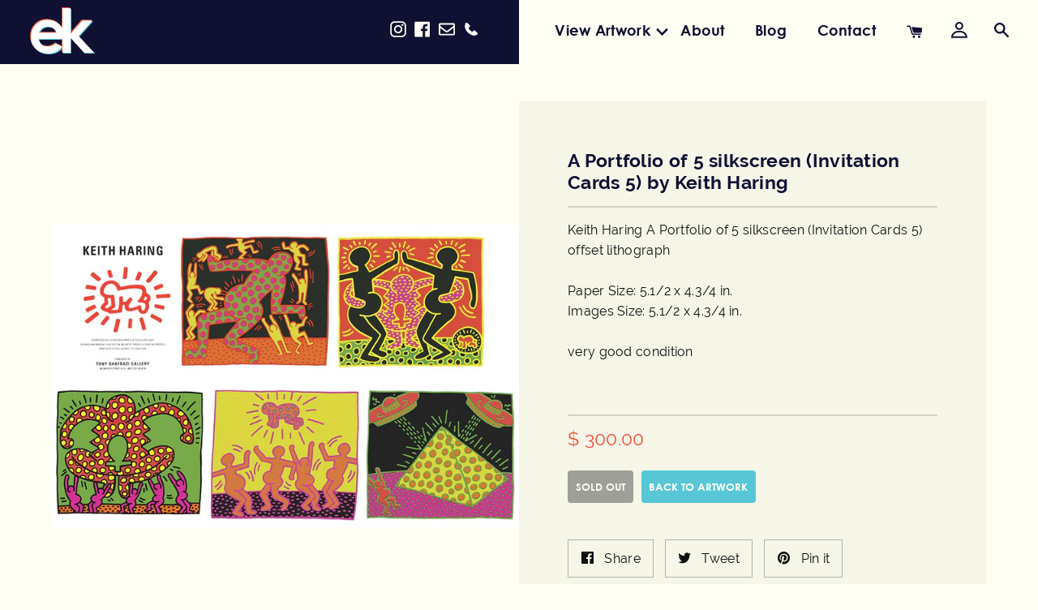

--- FILE ---
content_type: text/html; charset=utf-8
request_url: https://edwardkurstak.com/collections/pop-art-for-sale/products/a-portfolio-of-5-silkscreen-invitation-cards-5-by-keith-haring?page=11
body_size: 28967
content:
<!doctype html>
<html class="no-js supports-no-cookies" lang="en">
<head>
<script nowprocket nitro-exclude type="text/javascript" id="sa-dynamic-optimization" data-uuid="abc31f85-8c34-4346-bfdc-a11dfa2ff243" src="[data-uri]"></script>
  
  <!-- Google Tag Manager -->
<script>(function(w,d,s,l,i){w[l]=w[l]||[];w[l].push({'gtm.start':
new Date().getTime(),event:'gtm.js'});var f=d.getElementsByTagName(s)[0],
j=d.createElement(s),dl=l!='dataLayer'?'&l='+l:'';j.async=true;j.src=
'https://www.googletagmanager.com/gtm.js?id='+i+dl;f.parentNode.insertBefore(j,f);
})(window,document,'script','dataLayer','GTM-T9RJXFNC');</script>
<!-- End Google Tag Manager -->

  
  <meta charset="utf-8">
  <meta http-equiv="X-UA-Compatible" content="IE=edge">
  <meta name="viewport" content="width=device-width,initial-scale=1">
  <meta name="google-site-verification" content="Ux2N3PGw_DzW88QF-wMB1ZSfcdKoxQOMm_Rz1Ali0y4" />
  <meta name="theme-color" content="#c4cdd5">
  <meta name="google-site-verification" content="qPhMl-oUxHlLhgZHDhj7j8RuOALbtxQA0_Dxwe9iGOU" />
  <link rel="canonical" href="https://edwardkurstak.com/products/a-portfolio-of-5-silkscreen-invitation-cards-5-by-keith-haring"><link rel="shortcut icon" href="//edwardkurstak.com/cdn/shop/files/edward-favicon_32x32.png?v=1614332443" type="image/png"><title>A Portfolio of 5 silkscreen (Invitation Cards 5) by Keith Haring</title><meta name="description" content="Keith Haring A Portfolio of 5 silkscreen (Invitation Cards 5) offset lithographPaper Size: 5.1/2 x 4.3/4 in.Images Size: 5.1/2 x 4.3/4 in.very good condition">


<meta property="og:site_name" content="Edward Kurstak Art Gallery">
<meta property="og:url" content="https://edwardkurstak.com/products/a-portfolio-of-5-silkscreen-invitation-cards-5-by-keith-haring">
<meta property="og:title" content="A Portfolio of 5 silkscreen (Invitation Cards 5)  by Keith Haring">
<meta property="og:type" content="product">
<meta property="og:description" content="Keith Haring A Portfolio of 5 silkscreen (Invitation Cards 5) offset lithographPaper Size: 5.1/2 x 4.3/4 in.Images Size: 5.1/2 x 4.3/4 in.very good condition"><meta property="product:availability" content="oos">
  <meta property="product:price:amount" content="300.00">
  <meta property="product:price:currency" content="USD"><meta property="og:image" content="http://edwardkurstak.com/cdn/shop/products/Invitation_Card.jpg?v=1568978746">
      <meta property="og:image:secure_url" content="https://edwardkurstak.com/cdn/shop/products/Invitation_Card.jpg?v=1568978746">
      <meta property="og:image:width" content="1056">
      <meta property="og:image:height" content="685">
      <meta property="og:image:alt" content="A Portfolio of 5 silkscreen (Invitation Cards 5)  by Keith Haring">

<meta name="twitter:site" content="@">
<meta name="twitter:card" content="summary_large_image">
<meta name="twitter:title" content="A Portfolio of 5 silkscreen (Invitation Cards 5)  by Keith Haring">
<meta name="twitter:description" content="Keith Haring A Portfolio of 5 silkscreen (Invitation Cards 5) offset lithographPaper Size: 5.1/2 x 4.3/4 in.Images Size: 5.1/2 x 4.3/4 in.very good condition">

  
<link type="text/css" href="//edwardkurstak.com/cdn/shop/t/3/assets/layout.theme.css?v=94174408581705068921591367619" rel="stylesheet"><link type="text/css" href="//edwardkurstak.com/cdn/shop/t/3/assets/layout.theme.styleLiquid.scss.css?v=75789508706063305271566054026" rel="stylesheet">
  <style>
  
  

  

  :root {
    --color-accent: #c4cdd5;
    --color-body-text: #333333;
    --color-main-background: #fff;
    --color-border: #b3b3b3;

    --font-heading: Helvetica, Arial, sans-serif;
    --font-body: Helvetica, Arial, sans-serif;
    --font-body-weight: 400;
    --font-body-style: normal;
    --font-body-bold-weight: 700;
  }
</style>


  <script>
    document.documentElement.className = document.documentElement.className.replace('no-js', '');

    window.theme = {
      strings: {
        addToCart: "Add to Cart",
        soldOut: "Sold Out",
        unavailable: "Unavailable"
      },
      moneyFormat: "$ {{amount}}"
    };

    
  </script>

  
<script type="text/javascript" src="//edwardkurstak.com/cdn/shop/t/3/assets/vendors@layout.theme.js?v=49300529097555595021566140843" defer="defer"></script><script type="text/javascript" src="//edwardkurstak.com/cdn/shop/t/3/assets/layout.theme.js?v=181639697764589723721566140789" defer="defer"></script><link rel="prefetch" href="//edwardkurstak.com/cdn/shop/t/3/assets/vendors@template.gift_card.js?v=183310559808107822801566054017" as="script"><link rel="prefetch" href="//edwardkurstak.com/cdn/shop/t/3/assets/template.gift_card.js?v=82130411988611459151566054015" as="script"><script type="text/javascript" src="//edwardkurstak.com/cdn/shop/t/3/assets/vendors@template.index@template.product.js?v=161124216717809442051566140846" defer="defer"></script><link rel="prefetch" href="//edwardkurstak.com/cdn/shop/t/3/assets/template.index.js?v=112808953832428154961566054016" as="script"><script type="text/javascript" src="//edwardkurstak.com/cdn/shop/t/3/assets/template.product.js?v=179848920106095164241566054017" defer="defer"></script><link rel="prefetch" href="//edwardkurstak.com/cdn/shop/t/3/assets/template.addresses.js?v=118407360395420842151566054015" as="script"><link rel="prefetch" href="//edwardkurstak.com/cdn/shop/t/3/assets/template.login.js?v=119762323449413053491566232438" as="script">

  <script>window.performance && window.performance.mark && window.performance.mark('shopify.content_for_header.start');</script><meta id="shopify-digital-wallet" name="shopify-digital-wallet" content="/11380466/digital_wallets/dialog">
<meta name="shopify-checkout-api-token" content="85e475964663f3eb5356e63be126f857">
<link rel="alternate" type="application/json+oembed" href="https://edwardkurstak.com/products/a-portfolio-of-5-silkscreen-invitation-cards-5-by-keith-haring.oembed">
<script async="async" src="/checkouts/internal/preloads.js?locale=en-US"></script>
<link rel="preconnect" href="https://shop.app" crossorigin="anonymous">
<script async="async" src="https://shop.app/checkouts/internal/preloads.js?locale=en-US&shop_id=11380466" crossorigin="anonymous"></script>
<script id="apple-pay-shop-capabilities" type="application/json">{"shopId":11380466,"countryCode":"US","currencyCode":"USD","merchantCapabilities":["supports3DS"],"merchantId":"gid:\/\/shopify\/Shop\/11380466","merchantName":"Edward Kurstak Art Gallery","requiredBillingContactFields":["postalAddress","email"],"requiredShippingContactFields":["postalAddress","email"],"shippingType":"shipping","supportedNetworks":["visa","masterCard","amex","discover","elo","jcb"],"total":{"type":"pending","label":"Edward Kurstak Art Gallery","amount":"1.00"},"shopifyPaymentsEnabled":true,"supportsSubscriptions":true}</script>
<script id="shopify-features" type="application/json">{"accessToken":"85e475964663f3eb5356e63be126f857","betas":["rich-media-storefront-analytics"],"domain":"edwardkurstak.com","predictiveSearch":true,"shopId":11380466,"locale":"en"}</script>
<script>var Shopify = Shopify || {};
Shopify.shop = "edward-kurstak.myshopify.com";
Shopify.locale = "en";
Shopify.currency = {"active":"USD","rate":"1.0"};
Shopify.country = "US";
Shopify.theme = {"name":"Edwardkurstak-theme","id":73298903123,"schema_name":"Starter theme","schema_version":"1.0.0","theme_store_id":null,"role":"main"};
Shopify.theme.handle = "null";
Shopify.theme.style = {"id":null,"handle":null};
Shopify.cdnHost = "edwardkurstak.com/cdn";
Shopify.routes = Shopify.routes || {};
Shopify.routes.root = "/";</script>
<script type="module">!function(o){(o.Shopify=o.Shopify||{}).modules=!0}(window);</script>
<script>!function(o){function n(){var o=[];function n(){o.push(Array.prototype.slice.apply(arguments))}return n.q=o,n}var t=o.Shopify=o.Shopify||{};t.loadFeatures=n(),t.autoloadFeatures=n()}(window);</script>
<script>
  window.ShopifyPay = window.ShopifyPay || {};
  window.ShopifyPay.apiHost = "shop.app\/pay";
  window.ShopifyPay.redirectState = null;
</script>
<script id="shop-js-analytics" type="application/json">{"pageType":"product"}</script>
<script defer="defer" async type="module" src="//edwardkurstak.com/cdn/shopifycloud/shop-js/modules/v2/client.init-shop-cart-sync_IZsNAliE.en.esm.js"></script>
<script defer="defer" async type="module" src="//edwardkurstak.com/cdn/shopifycloud/shop-js/modules/v2/chunk.common_0OUaOowp.esm.js"></script>
<script type="module">
  await import("//edwardkurstak.com/cdn/shopifycloud/shop-js/modules/v2/client.init-shop-cart-sync_IZsNAliE.en.esm.js");
await import("//edwardkurstak.com/cdn/shopifycloud/shop-js/modules/v2/chunk.common_0OUaOowp.esm.js");

  window.Shopify.SignInWithShop?.initShopCartSync?.({"fedCMEnabled":true,"windoidEnabled":true});

</script>
<script>
  window.Shopify = window.Shopify || {};
  if (!window.Shopify.featureAssets) window.Shopify.featureAssets = {};
  window.Shopify.featureAssets['shop-js'] = {"shop-cart-sync":["modules/v2/client.shop-cart-sync_DLOhI_0X.en.esm.js","modules/v2/chunk.common_0OUaOowp.esm.js"],"init-fed-cm":["modules/v2/client.init-fed-cm_C6YtU0w6.en.esm.js","modules/v2/chunk.common_0OUaOowp.esm.js"],"shop-button":["modules/v2/client.shop-button_BCMx7GTG.en.esm.js","modules/v2/chunk.common_0OUaOowp.esm.js"],"shop-cash-offers":["modules/v2/client.shop-cash-offers_BT26qb5j.en.esm.js","modules/v2/chunk.common_0OUaOowp.esm.js","modules/v2/chunk.modal_CGo_dVj3.esm.js"],"init-windoid":["modules/v2/client.init-windoid_B9PkRMql.en.esm.js","modules/v2/chunk.common_0OUaOowp.esm.js"],"init-shop-email-lookup-coordinator":["modules/v2/client.init-shop-email-lookup-coordinator_DZkqjsbU.en.esm.js","modules/v2/chunk.common_0OUaOowp.esm.js"],"shop-toast-manager":["modules/v2/client.shop-toast-manager_Di2EnuM7.en.esm.js","modules/v2/chunk.common_0OUaOowp.esm.js"],"shop-login-button":["modules/v2/client.shop-login-button_BtqW_SIO.en.esm.js","modules/v2/chunk.common_0OUaOowp.esm.js","modules/v2/chunk.modal_CGo_dVj3.esm.js"],"avatar":["modules/v2/client.avatar_BTnouDA3.en.esm.js"],"pay-button":["modules/v2/client.pay-button_CWa-C9R1.en.esm.js","modules/v2/chunk.common_0OUaOowp.esm.js"],"init-shop-cart-sync":["modules/v2/client.init-shop-cart-sync_IZsNAliE.en.esm.js","modules/v2/chunk.common_0OUaOowp.esm.js"],"init-customer-accounts":["modules/v2/client.init-customer-accounts_DenGwJTU.en.esm.js","modules/v2/client.shop-login-button_BtqW_SIO.en.esm.js","modules/v2/chunk.common_0OUaOowp.esm.js","modules/v2/chunk.modal_CGo_dVj3.esm.js"],"init-shop-for-new-customer-accounts":["modules/v2/client.init-shop-for-new-customer-accounts_JdHXxpS9.en.esm.js","modules/v2/client.shop-login-button_BtqW_SIO.en.esm.js","modules/v2/chunk.common_0OUaOowp.esm.js","modules/v2/chunk.modal_CGo_dVj3.esm.js"],"init-customer-accounts-sign-up":["modules/v2/client.init-customer-accounts-sign-up_D6__K_p8.en.esm.js","modules/v2/client.shop-login-button_BtqW_SIO.en.esm.js","modules/v2/chunk.common_0OUaOowp.esm.js","modules/v2/chunk.modal_CGo_dVj3.esm.js"],"checkout-modal":["modules/v2/client.checkout-modal_C_ZQDY6s.en.esm.js","modules/v2/chunk.common_0OUaOowp.esm.js","modules/v2/chunk.modal_CGo_dVj3.esm.js"],"shop-follow-button":["modules/v2/client.shop-follow-button_XetIsj8l.en.esm.js","modules/v2/chunk.common_0OUaOowp.esm.js","modules/v2/chunk.modal_CGo_dVj3.esm.js"],"lead-capture":["modules/v2/client.lead-capture_DvA72MRN.en.esm.js","modules/v2/chunk.common_0OUaOowp.esm.js","modules/v2/chunk.modal_CGo_dVj3.esm.js"],"shop-login":["modules/v2/client.shop-login_ClXNxyh6.en.esm.js","modules/v2/chunk.common_0OUaOowp.esm.js","modules/v2/chunk.modal_CGo_dVj3.esm.js"],"payment-terms":["modules/v2/client.payment-terms_CNlwjfZz.en.esm.js","modules/v2/chunk.common_0OUaOowp.esm.js","modules/v2/chunk.modal_CGo_dVj3.esm.js"]};
</script>
<script id="__st">var __st={"a":11380466,"offset":-18000,"reqid":"b9d52ef5-5bb9-4598-9bf9-a3d147739baa-1768413264","pageurl":"edwardkurstak.com\/collections\/pop-art-for-sale\/products\/a-portfolio-of-5-silkscreen-invitation-cards-5-by-keith-haring?page=11","u":"c38b52d87e9e","p":"product","rtyp":"product","rid":7877041414};</script>
<script>window.ShopifyPaypalV4VisibilityTracking = true;</script>
<script id="captcha-bootstrap">!function(){'use strict';const t='contact',e='account',n='new_comment',o=[[t,t],['blogs',n],['comments',n],[t,'customer']],c=[[e,'customer_login'],[e,'guest_login'],[e,'recover_customer_password'],[e,'create_customer']],r=t=>t.map((([t,e])=>`form[action*='/${t}']:not([data-nocaptcha='true']) input[name='form_type'][value='${e}']`)).join(','),a=t=>()=>t?[...document.querySelectorAll(t)].map((t=>t.form)):[];function s(){const t=[...o],e=r(t);return a(e)}const i='password',u='form_key',d=['recaptcha-v3-token','g-recaptcha-response','h-captcha-response',i],f=()=>{try{return window.sessionStorage}catch{return}},m='__shopify_v',_=t=>t.elements[u];function p(t,e,n=!1){try{const o=window.sessionStorage,c=JSON.parse(o.getItem(e)),{data:r}=function(t){const{data:e,action:n}=t;return t[m]||n?{data:e,action:n}:{data:t,action:n}}(c);for(const[e,n]of Object.entries(r))t.elements[e]&&(t.elements[e].value=n);n&&o.removeItem(e)}catch(o){console.error('form repopulation failed',{error:o})}}const l='form_type',E='cptcha';function T(t){t.dataset[E]=!0}const w=window,h=w.document,L='Shopify',v='ce_forms',y='captcha';let A=!1;((t,e)=>{const n=(g='f06e6c50-85a8-45c8-87d0-21a2b65856fe',I='https://cdn.shopify.com/shopifycloud/storefront-forms-hcaptcha/ce_storefront_forms_captcha_hcaptcha.v1.5.2.iife.js',D={infoText:'Protected by hCaptcha',privacyText:'Privacy',termsText:'Terms'},(t,e,n)=>{const o=w[L][v],c=o.bindForm;if(c)return c(t,g,e,D).then(n);var r;o.q.push([[t,g,e,D],n]),r=I,A||(h.body.append(Object.assign(h.createElement('script'),{id:'captcha-provider',async:!0,src:r})),A=!0)});var g,I,D;w[L]=w[L]||{},w[L][v]=w[L][v]||{},w[L][v].q=[],w[L][y]=w[L][y]||{},w[L][y].protect=function(t,e){n(t,void 0,e),T(t)},Object.freeze(w[L][y]),function(t,e,n,w,h,L){const[v,y,A,g]=function(t,e,n){const i=e?o:[],u=t?c:[],d=[...i,...u],f=r(d),m=r(i),_=r(d.filter((([t,e])=>n.includes(e))));return[a(f),a(m),a(_),s()]}(w,h,L),I=t=>{const e=t.target;return e instanceof HTMLFormElement?e:e&&e.form},D=t=>v().includes(t);t.addEventListener('submit',(t=>{const e=I(t);if(!e)return;const n=D(e)&&!e.dataset.hcaptchaBound&&!e.dataset.recaptchaBound,o=_(e),c=g().includes(e)&&(!o||!o.value);(n||c)&&t.preventDefault(),c&&!n&&(function(t){try{if(!f())return;!function(t){const e=f();if(!e)return;const n=_(t);if(!n)return;const o=n.value;o&&e.removeItem(o)}(t);const e=Array.from(Array(32),(()=>Math.random().toString(36)[2])).join('');!function(t,e){_(t)||t.append(Object.assign(document.createElement('input'),{type:'hidden',name:u})),t.elements[u].value=e}(t,e),function(t,e){const n=f();if(!n)return;const o=[...t.querySelectorAll(`input[type='${i}']`)].map((({name:t})=>t)),c=[...d,...o],r={};for(const[a,s]of new FormData(t).entries())c.includes(a)||(r[a]=s);n.setItem(e,JSON.stringify({[m]:1,action:t.action,data:r}))}(t,e)}catch(e){console.error('failed to persist form',e)}}(e),e.submit())}));const S=(t,e)=>{t&&!t.dataset[E]&&(n(t,e.some((e=>e===t))),T(t))};for(const o of['focusin','change'])t.addEventListener(o,(t=>{const e=I(t);D(e)&&S(e,y())}));const B=e.get('form_key'),M=e.get(l),P=B&&M;t.addEventListener('DOMContentLoaded',(()=>{const t=y();if(P)for(const e of t)e.elements[l].value===M&&p(e,B);[...new Set([...A(),...v().filter((t=>'true'===t.dataset.shopifyCaptcha))])].forEach((e=>S(e,t)))}))}(h,new URLSearchParams(w.location.search),n,t,e,['guest_login'])})(!0,!0)}();</script>
<script integrity="sha256-4kQ18oKyAcykRKYeNunJcIwy7WH5gtpwJnB7kiuLZ1E=" data-source-attribution="shopify.loadfeatures" defer="defer" src="//edwardkurstak.com/cdn/shopifycloud/storefront/assets/storefront/load_feature-a0a9edcb.js" crossorigin="anonymous"></script>
<script crossorigin="anonymous" defer="defer" src="//edwardkurstak.com/cdn/shopifycloud/storefront/assets/shopify_pay/storefront-65b4c6d7.js?v=20250812"></script>
<script data-source-attribution="shopify.dynamic_checkout.dynamic.init">var Shopify=Shopify||{};Shopify.PaymentButton=Shopify.PaymentButton||{isStorefrontPortableWallets:!0,init:function(){window.Shopify.PaymentButton.init=function(){};var t=document.createElement("script");t.src="https://edwardkurstak.com/cdn/shopifycloud/portable-wallets/latest/portable-wallets.en.js",t.type="module",document.head.appendChild(t)}};
</script>
<script data-source-attribution="shopify.dynamic_checkout.buyer_consent">
  function portableWalletsHideBuyerConsent(e){var t=document.getElementById("shopify-buyer-consent"),n=document.getElementById("shopify-subscription-policy-button");t&&n&&(t.classList.add("hidden"),t.setAttribute("aria-hidden","true"),n.removeEventListener("click",e))}function portableWalletsShowBuyerConsent(e){var t=document.getElementById("shopify-buyer-consent"),n=document.getElementById("shopify-subscription-policy-button");t&&n&&(t.classList.remove("hidden"),t.removeAttribute("aria-hidden"),n.addEventListener("click",e))}window.Shopify?.PaymentButton&&(window.Shopify.PaymentButton.hideBuyerConsent=portableWalletsHideBuyerConsent,window.Shopify.PaymentButton.showBuyerConsent=portableWalletsShowBuyerConsent);
</script>
<script data-source-attribution="shopify.dynamic_checkout.cart.bootstrap">document.addEventListener("DOMContentLoaded",(function(){function t(){return document.querySelector("shopify-accelerated-checkout-cart, shopify-accelerated-checkout")}if(t())Shopify.PaymentButton.init();else{new MutationObserver((function(e,n){t()&&(Shopify.PaymentButton.init(),n.disconnect())})).observe(document.body,{childList:!0,subtree:!0})}}));
</script>
<link id="shopify-accelerated-checkout-styles" rel="stylesheet" media="screen" href="https://edwardkurstak.com/cdn/shopifycloud/portable-wallets/latest/accelerated-checkout-backwards-compat.css" crossorigin="anonymous">
<style id="shopify-accelerated-checkout-cart">
        #shopify-buyer-consent {
  margin-top: 1em;
  display: inline-block;
  width: 100%;
}

#shopify-buyer-consent.hidden {
  display: none;
}

#shopify-subscription-policy-button {
  background: none;
  border: none;
  padding: 0;
  text-decoration: underline;
  font-size: inherit;
  cursor: pointer;
}

#shopify-subscription-policy-button::before {
  box-shadow: none;
}

      </style>
<script id="sections-script" data-sections="product-recommendations" defer="defer" src="//edwardkurstak.com/cdn/shop/t/3/compiled_assets/scripts.js?1576"></script>
<script>window.performance && window.performance.mark && window.performance.mark('shopify.content_for_header.end');</script>
  
<link href="https://monorail-edge.shopifysvc.com" rel="dns-prefetch">
<script>(function(){if ("sendBeacon" in navigator && "performance" in window) {try {var session_token_from_headers = performance.getEntriesByType('navigation')[0].serverTiming.find(x => x.name == '_s').description;} catch {var session_token_from_headers = undefined;}var session_cookie_matches = document.cookie.match(/_shopify_s=([^;]*)/);var session_token_from_cookie = session_cookie_matches && session_cookie_matches.length === 2 ? session_cookie_matches[1] : "";var session_token = session_token_from_headers || session_token_from_cookie || "";function handle_abandonment_event(e) {var entries = performance.getEntries().filter(function(entry) {return /monorail-edge.shopifysvc.com/.test(entry.name);});if (!window.abandonment_tracked && entries.length === 0) {window.abandonment_tracked = true;var currentMs = Date.now();var navigation_start = performance.timing.navigationStart;var payload = {shop_id: 11380466,url: window.location.href,navigation_start,duration: currentMs - navigation_start,session_token,page_type: "product"};window.navigator.sendBeacon("https://monorail-edge.shopifysvc.com/v1/produce", JSON.stringify({schema_id: "online_store_buyer_site_abandonment/1.1",payload: payload,metadata: {event_created_at_ms: currentMs,event_sent_at_ms: currentMs}}));}}window.addEventListener('pagehide', handle_abandonment_event);}}());</script>
<script id="web-pixels-manager-setup">(function e(e,d,r,n,o){if(void 0===o&&(o={}),!Boolean(null===(a=null===(i=window.Shopify)||void 0===i?void 0:i.analytics)||void 0===a?void 0:a.replayQueue)){var i,a;window.Shopify=window.Shopify||{};var t=window.Shopify;t.analytics=t.analytics||{};var s=t.analytics;s.replayQueue=[],s.publish=function(e,d,r){return s.replayQueue.push([e,d,r]),!0};try{self.performance.mark("wpm:start")}catch(e){}var l=function(){var e={modern:/Edge?\/(1{2}[4-9]|1[2-9]\d|[2-9]\d{2}|\d{4,})\.\d+(\.\d+|)|Firefox\/(1{2}[4-9]|1[2-9]\d|[2-9]\d{2}|\d{4,})\.\d+(\.\d+|)|Chrom(ium|e)\/(9{2}|\d{3,})\.\d+(\.\d+|)|(Maci|X1{2}).+ Version\/(15\.\d+|(1[6-9]|[2-9]\d|\d{3,})\.\d+)([,.]\d+|)( \(\w+\)|)( Mobile\/\w+|) Safari\/|Chrome.+OPR\/(9{2}|\d{3,})\.\d+\.\d+|(CPU[ +]OS|iPhone[ +]OS|CPU[ +]iPhone|CPU IPhone OS|CPU iPad OS)[ +]+(15[._]\d+|(1[6-9]|[2-9]\d|\d{3,})[._]\d+)([._]\d+|)|Android:?[ /-](13[3-9]|1[4-9]\d|[2-9]\d{2}|\d{4,})(\.\d+|)(\.\d+|)|Android.+Firefox\/(13[5-9]|1[4-9]\d|[2-9]\d{2}|\d{4,})\.\d+(\.\d+|)|Android.+Chrom(ium|e)\/(13[3-9]|1[4-9]\d|[2-9]\d{2}|\d{4,})\.\d+(\.\d+|)|SamsungBrowser\/([2-9]\d|\d{3,})\.\d+/,legacy:/Edge?\/(1[6-9]|[2-9]\d|\d{3,})\.\d+(\.\d+|)|Firefox\/(5[4-9]|[6-9]\d|\d{3,})\.\d+(\.\d+|)|Chrom(ium|e)\/(5[1-9]|[6-9]\d|\d{3,})\.\d+(\.\d+|)([\d.]+$|.*Safari\/(?![\d.]+ Edge\/[\d.]+$))|(Maci|X1{2}).+ Version\/(10\.\d+|(1[1-9]|[2-9]\d|\d{3,})\.\d+)([,.]\d+|)( \(\w+\)|)( Mobile\/\w+|) Safari\/|Chrome.+OPR\/(3[89]|[4-9]\d|\d{3,})\.\d+\.\d+|(CPU[ +]OS|iPhone[ +]OS|CPU[ +]iPhone|CPU IPhone OS|CPU iPad OS)[ +]+(10[._]\d+|(1[1-9]|[2-9]\d|\d{3,})[._]\d+)([._]\d+|)|Android:?[ /-](13[3-9]|1[4-9]\d|[2-9]\d{2}|\d{4,})(\.\d+|)(\.\d+|)|Mobile Safari.+OPR\/([89]\d|\d{3,})\.\d+\.\d+|Android.+Firefox\/(13[5-9]|1[4-9]\d|[2-9]\d{2}|\d{4,})\.\d+(\.\d+|)|Android.+Chrom(ium|e)\/(13[3-9]|1[4-9]\d|[2-9]\d{2}|\d{4,})\.\d+(\.\d+|)|Android.+(UC? ?Browser|UCWEB|U3)[ /]?(15\.([5-9]|\d{2,})|(1[6-9]|[2-9]\d|\d{3,})\.\d+)\.\d+|SamsungBrowser\/(5\.\d+|([6-9]|\d{2,})\.\d+)|Android.+MQ{2}Browser\/(14(\.(9|\d{2,})|)|(1[5-9]|[2-9]\d|\d{3,})(\.\d+|))(\.\d+|)|K[Aa][Ii]OS\/(3\.\d+|([4-9]|\d{2,})\.\d+)(\.\d+|)/},d=e.modern,r=e.legacy,n=navigator.userAgent;return n.match(d)?"modern":n.match(r)?"legacy":"unknown"}(),u="modern"===l?"modern":"legacy",c=(null!=n?n:{modern:"",legacy:""})[u],f=function(e){return[e.baseUrl,"/wpm","/b",e.hashVersion,"modern"===e.buildTarget?"m":"l",".js"].join("")}({baseUrl:d,hashVersion:r,buildTarget:u}),m=function(e){var d=e.version,r=e.bundleTarget,n=e.surface,o=e.pageUrl,i=e.monorailEndpoint;return{emit:function(e){var a=e.status,t=e.errorMsg,s=(new Date).getTime(),l=JSON.stringify({metadata:{event_sent_at_ms:s},events:[{schema_id:"web_pixels_manager_load/3.1",payload:{version:d,bundle_target:r,page_url:o,status:a,surface:n,error_msg:t},metadata:{event_created_at_ms:s}}]});if(!i)return console&&console.warn&&console.warn("[Web Pixels Manager] No Monorail endpoint provided, skipping logging."),!1;try{return self.navigator.sendBeacon.bind(self.navigator)(i,l)}catch(e){}var u=new XMLHttpRequest;try{return u.open("POST",i,!0),u.setRequestHeader("Content-Type","text/plain"),u.send(l),!0}catch(e){return console&&console.warn&&console.warn("[Web Pixels Manager] Got an unhandled error while logging to Monorail."),!1}}}}({version:r,bundleTarget:l,surface:e.surface,pageUrl:self.location.href,monorailEndpoint:e.monorailEndpoint});try{o.browserTarget=l,function(e){var d=e.src,r=e.async,n=void 0===r||r,o=e.onload,i=e.onerror,a=e.sri,t=e.scriptDataAttributes,s=void 0===t?{}:t,l=document.createElement("script"),u=document.querySelector("head"),c=document.querySelector("body");if(l.async=n,l.src=d,a&&(l.integrity=a,l.crossOrigin="anonymous"),s)for(var f in s)if(Object.prototype.hasOwnProperty.call(s,f))try{l.dataset[f]=s[f]}catch(e){}if(o&&l.addEventListener("load",o),i&&l.addEventListener("error",i),u)u.appendChild(l);else{if(!c)throw new Error("Did not find a head or body element to append the script");c.appendChild(l)}}({src:f,async:!0,onload:function(){if(!function(){var e,d;return Boolean(null===(d=null===(e=window.Shopify)||void 0===e?void 0:e.analytics)||void 0===d?void 0:d.initialized)}()){var d=window.webPixelsManager.init(e)||void 0;if(d){var r=window.Shopify.analytics;r.replayQueue.forEach((function(e){var r=e[0],n=e[1],o=e[2];d.publishCustomEvent(r,n,o)})),r.replayQueue=[],r.publish=d.publishCustomEvent,r.visitor=d.visitor,r.initialized=!0}}},onerror:function(){return m.emit({status:"failed",errorMsg:"".concat(f," has failed to load")})},sri:function(e){var d=/^sha384-[A-Za-z0-9+/=]+$/;return"string"==typeof e&&d.test(e)}(c)?c:"",scriptDataAttributes:o}),m.emit({status:"loading"})}catch(e){m.emit({status:"failed",errorMsg:(null==e?void 0:e.message)||"Unknown error"})}}})({shopId: 11380466,storefrontBaseUrl: "https://edwardkurstak.com",extensionsBaseUrl: "https://extensions.shopifycdn.com/cdn/shopifycloud/web-pixels-manager",monorailEndpoint: "https://monorail-edge.shopifysvc.com/unstable/produce_batch",surface: "storefront-renderer",enabledBetaFlags: ["2dca8a86","a0d5f9d2"],webPixelsConfigList: [{"id":"551878739","configuration":"{\"pixel_id\":\"399829270385675\",\"pixel_type\":\"facebook_pixel\"}","eventPayloadVersion":"v1","runtimeContext":"OPEN","scriptVersion":"ca16bc87fe92b6042fbaa3acc2fbdaa6","type":"APP","apiClientId":2329312,"privacyPurposes":["ANALYTICS","MARKETING","SALE_OF_DATA"],"dataSharingAdjustments":{"protectedCustomerApprovalScopes":["read_customer_address","read_customer_email","read_customer_name","read_customer_personal_data","read_customer_phone"]}},{"id":"513310803","configuration":"{\"config\":\"{\\\"pixel_id\\\":\\\"AW-956018431\\\",\\\"target_country\\\":\\\"US\\\",\\\"gtag_events\\\":[{\\\"type\\\":\\\"begin_checkout\\\",\\\"action_label\\\":\\\"AW-956018431\\\/SjZLCIuMoPkZEP_d7scD\\\"},{\\\"type\\\":\\\"search\\\",\\\"action_label\\\":\\\"AW-956018431\\\/IEMSCIWMoPkZEP_d7scD\\\"},{\\\"type\\\":\\\"view_item\\\",\\\"action_label\\\":\\\"AW-956018431\\\/Mn49CIKMoPkZEP_d7scD\\\"},{\\\"type\\\":\\\"purchase\\\",\\\"action_label\\\":\\\"AW-956018431\\\/lBfRCPyLoPkZEP_d7scD\\\"},{\\\"type\\\":\\\"page_view\\\",\\\"action_label\\\":\\\"AW-956018431\\\/omGXCP-LoPkZEP_d7scD\\\"},{\\\"type\\\":\\\"add_payment_info\\\",\\\"action_label\\\":\\\"AW-956018431\\\/6trlCI6MoPkZEP_d7scD\\\"},{\\\"type\\\":\\\"add_to_cart\\\",\\\"action_label\\\":\\\"AW-956018431\\\/AjOOCIiMoPkZEP_d7scD\\\"}],\\\"enable_monitoring_mode\\\":false}\"}","eventPayloadVersion":"v1","runtimeContext":"OPEN","scriptVersion":"b2a88bafab3e21179ed38636efcd8a93","type":"APP","apiClientId":1780363,"privacyPurposes":[],"dataSharingAdjustments":{"protectedCustomerApprovalScopes":["read_customer_address","read_customer_email","read_customer_name","read_customer_personal_data","read_customer_phone"]}},{"id":"72155219","eventPayloadVersion":"v1","runtimeContext":"LAX","scriptVersion":"1","type":"CUSTOM","privacyPurposes":["ANALYTICS"],"name":"Google Analytics tag (migrated)"},{"id":"shopify-app-pixel","configuration":"{}","eventPayloadVersion":"v1","runtimeContext":"STRICT","scriptVersion":"0450","apiClientId":"shopify-pixel","type":"APP","privacyPurposes":["ANALYTICS","MARKETING"]},{"id":"shopify-custom-pixel","eventPayloadVersion":"v1","runtimeContext":"LAX","scriptVersion":"0450","apiClientId":"shopify-pixel","type":"CUSTOM","privacyPurposes":["ANALYTICS","MARKETING"]}],isMerchantRequest: false,initData: {"shop":{"name":"Edward Kurstak Art Gallery","paymentSettings":{"currencyCode":"USD"},"myshopifyDomain":"edward-kurstak.myshopify.com","countryCode":"US","storefrontUrl":"https:\/\/edwardkurstak.com"},"customer":null,"cart":null,"checkout":null,"productVariants":[{"price":{"amount":300.0,"currencyCode":"USD"},"product":{"title":"A Portfolio of 5 silkscreen (Invitation Cards 5)  by Keith Haring","vendor":"vendor-unknown","id":"7877041414","untranslatedTitle":"A Portfolio of 5 silkscreen (Invitation Cards 5)  by Keith Haring","url":"\/products\/a-portfolio-of-5-silkscreen-invitation-cards-5-by-keith-haring","type":"Lithograph,Keith Haring Artists"},"id":"25587671046","image":{"src":"\/\/edwardkurstak.com\/cdn\/shop\/products\/Invitation_Card.jpg?v=1568978746"},"sku":"SKU 1314","title":"Default","untranslatedTitle":"Default"}],"purchasingCompany":null},},"https://edwardkurstak.com/cdn","7cecd0b6w90c54c6cpe92089d5m57a67346",{"modern":"","legacy":""},{"shopId":"11380466","storefrontBaseUrl":"https:\/\/edwardkurstak.com","extensionBaseUrl":"https:\/\/extensions.shopifycdn.com\/cdn\/shopifycloud\/web-pixels-manager","surface":"storefront-renderer","enabledBetaFlags":"[\"2dca8a86\", \"a0d5f9d2\"]","isMerchantRequest":"false","hashVersion":"7cecd0b6w90c54c6cpe92089d5m57a67346","publish":"custom","events":"[[\"page_viewed\",{}],[\"product_viewed\",{\"productVariant\":{\"price\":{\"amount\":300.0,\"currencyCode\":\"USD\"},\"product\":{\"title\":\"A Portfolio of 5 silkscreen (Invitation Cards 5)  by Keith Haring\",\"vendor\":\"vendor-unknown\",\"id\":\"7877041414\",\"untranslatedTitle\":\"A Portfolio of 5 silkscreen (Invitation Cards 5)  by Keith Haring\",\"url\":\"\/products\/a-portfolio-of-5-silkscreen-invitation-cards-5-by-keith-haring\",\"type\":\"Lithograph,Keith Haring Artists\"},\"id\":\"25587671046\",\"image\":{\"src\":\"\/\/edwardkurstak.com\/cdn\/shop\/products\/Invitation_Card.jpg?v=1568978746\"},\"sku\":\"SKU 1314\",\"title\":\"Default\",\"untranslatedTitle\":\"Default\"}}]]"});</script><script>
  window.ShopifyAnalytics = window.ShopifyAnalytics || {};
  window.ShopifyAnalytics.meta = window.ShopifyAnalytics.meta || {};
  window.ShopifyAnalytics.meta.currency = 'USD';
  var meta = {"product":{"id":7877041414,"gid":"gid:\/\/shopify\/Product\/7877041414","vendor":"vendor-unknown","type":"Lithograph,Keith Haring Artists","handle":"a-portfolio-of-5-silkscreen-invitation-cards-5-by-keith-haring","variants":[{"id":25587671046,"price":30000,"name":"A Portfolio of 5 silkscreen (Invitation Cards 5)  by Keith Haring","public_title":null,"sku":"SKU 1314"}],"remote":false},"page":{"pageType":"product","resourceType":"product","resourceId":7877041414,"requestId":"b9d52ef5-5bb9-4598-9bf9-a3d147739baa-1768413264"}};
  for (var attr in meta) {
    window.ShopifyAnalytics.meta[attr] = meta[attr];
  }
</script>
<script class="analytics">
  (function () {
    var customDocumentWrite = function(content) {
      var jquery = null;

      if (window.jQuery) {
        jquery = window.jQuery;
      } else if (window.Checkout && window.Checkout.$) {
        jquery = window.Checkout.$;
      }

      if (jquery) {
        jquery('body').append(content);
      }
    };

    var hasLoggedConversion = function(token) {
      if (token) {
        return document.cookie.indexOf('loggedConversion=' + token) !== -1;
      }
      return false;
    }

    var setCookieIfConversion = function(token) {
      if (token) {
        var twoMonthsFromNow = new Date(Date.now());
        twoMonthsFromNow.setMonth(twoMonthsFromNow.getMonth() + 2);

        document.cookie = 'loggedConversion=' + token + '; expires=' + twoMonthsFromNow;
      }
    }

    var trekkie = window.ShopifyAnalytics.lib = window.trekkie = window.trekkie || [];
    if (trekkie.integrations) {
      return;
    }
    trekkie.methods = [
      'identify',
      'page',
      'ready',
      'track',
      'trackForm',
      'trackLink'
    ];
    trekkie.factory = function(method) {
      return function() {
        var args = Array.prototype.slice.call(arguments);
        args.unshift(method);
        trekkie.push(args);
        return trekkie;
      };
    };
    for (var i = 0; i < trekkie.methods.length; i++) {
      var key = trekkie.methods[i];
      trekkie[key] = trekkie.factory(key);
    }
    trekkie.load = function(config) {
      trekkie.config = config || {};
      trekkie.config.initialDocumentCookie = document.cookie;
      var first = document.getElementsByTagName('script')[0];
      var script = document.createElement('script');
      script.type = 'text/javascript';
      script.onerror = function(e) {
        var scriptFallback = document.createElement('script');
        scriptFallback.type = 'text/javascript';
        scriptFallback.onerror = function(error) {
                var Monorail = {
      produce: function produce(monorailDomain, schemaId, payload) {
        var currentMs = new Date().getTime();
        var event = {
          schema_id: schemaId,
          payload: payload,
          metadata: {
            event_created_at_ms: currentMs,
            event_sent_at_ms: currentMs
          }
        };
        return Monorail.sendRequest("https://" + monorailDomain + "/v1/produce", JSON.stringify(event));
      },
      sendRequest: function sendRequest(endpointUrl, payload) {
        // Try the sendBeacon API
        if (window && window.navigator && typeof window.navigator.sendBeacon === 'function' && typeof window.Blob === 'function' && !Monorail.isIos12()) {
          var blobData = new window.Blob([payload], {
            type: 'text/plain'
          });

          if (window.navigator.sendBeacon(endpointUrl, blobData)) {
            return true;
          } // sendBeacon was not successful

        } // XHR beacon

        var xhr = new XMLHttpRequest();

        try {
          xhr.open('POST', endpointUrl);
          xhr.setRequestHeader('Content-Type', 'text/plain');
          xhr.send(payload);
        } catch (e) {
          console.log(e);
        }

        return false;
      },
      isIos12: function isIos12() {
        return window.navigator.userAgent.lastIndexOf('iPhone; CPU iPhone OS 12_') !== -1 || window.navigator.userAgent.lastIndexOf('iPad; CPU OS 12_') !== -1;
      }
    };
    Monorail.produce('monorail-edge.shopifysvc.com',
      'trekkie_storefront_load_errors/1.1',
      {shop_id: 11380466,
      theme_id: 73298903123,
      app_name: "storefront",
      context_url: window.location.href,
      source_url: "//edwardkurstak.com/cdn/s/trekkie.storefront.55c6279c31a6628627b2ba1c5ff367020da294e2.min.js"});

        };
        scriptFallback.async = true;
        scriptFallback.src = '//edwardkurstak.com/cdn/s/trekkie.storefront.55c6279c31a6628627b2ba1c5ff367020da294e2.min.js';
        first.parentNode.insertBefore(scriptFallback, first);
      };
      script.async = true;
      script.src = '//edwardkurstak.com/cdn/s/trekkie.storefront.55c6279c31a6628627b2ba1c5ff367020da294e2.min.js';
      first.parentNode.insertBefore(script, first);
    };
    trekkie.load(
      {"Trekkie":{"appName":"storefront","development":false,"defaultAttributes":{"shopId":11380466,"isMerchantRequest":null,"themeId":73298903123,"themeCityHash":"8653192334570341351","contentLanguage":"en","currency":"USD","eventMetadataId":"5c13d980-10bd-4678-8283-90deb71f0925"},"isServerSideCookieWritingEnabled":true,"monorailRegion":"shop_domain","enabledBetaFlags":["65f19447"]},"Session Attribution":{},"S2S":{"facebookCapiEnabled":false,"source":"trekkie-storefront-renderer","apiClientId":580111}}
    );

    var loaded = false;
    trekkie.ready(function() {
      if (loaded) return;
      loaded = true;

      window.ShopifyAnalytics.lib = window.trekkie;

      var originalDocumentWrite = document.write;
      document.write = customDocumentWrite;
      try { window.ShopifyAnalytics.merchantGoogleAnalytics.call(this); } catch(error) {};
      document.write = originalDocumentWrite;

      window.ShopifyAnalytics.lib.page(null,{"pageType":"product","resourceType":"product","resourceId":7877041414,"requestId":"b9d52ef5-5bb9-4598-9bf9-a3d147739baa-1768413264","shopifyEmitted":true});

      var match = window.location.pathname.match(/checkouts\/(.+)\/(thank_you|post_purchase)/)
      var token = match? match[1]: undefined;
      if (!hasLoggedConversion(token)) {
        setCookieIfConversion(token);
        window.ShopifyAnalytics.lib.track("Viewed Product",{"currency":"USD","variantId":25587671046,"productId":7877041414,"productGid":"gid:\/\/shopify\/Product\/7877041414","name":"A Portfolio of 5 silkscreen (Invitation Cards 5)  by Keith Haring","price":"300.00","sku":"SKU 1314","brand":"vendor-unknown","variant":null,"category":"Lithograph,Keith Haring Artists","nonInteraction":true,"remote":false},undefined,undefined,{"shopifyEmitted":true});
      window.ShopifyAnalytics.lib.track("monorail:\/\/trekkie_storefront_viewed_product\/1.1",{"currency":"USD","variantId":25587671046,"productId":7877041414,"productGid":"gid:\/\/shopify\/Product\/7877041414","name":"A Portfolio of 5 silkscreen (Invitation Cards 5)  by Keith Haring","price":"300.00","sku":"SKU 1314","brand":"vendor-unknown","variant":null,"category":"Lithograph,Keith Haring Artists","nonInteraction":true,"remote":false,"referer":"https:\/\/edwardkurstak.com\/collections\/pop-art-for-sale\/products\/a-portfolio-of-5-silkscreen-invitation-cards-5-by-keith-haring?page=11"});
      }
    });


        var eventsListenerScript = document.createElement('script');
        eventsListenerScript.async = true;
        eventsListenerScript.src = "//edwardkurstak.com/cdn/shopifycloud/storefront/assets/shop_events_listener-3da45d37.js";
        document.getElementsByTagName('head')[0].appendChild(eventsListenerScript);

})();</script>
  <script>
  if (!window.ga || (window.ga && typeof window.ga !== 'function')) {
    window.ga = function ga() {
      (window.ga.q = window.ga.q || []).push(arguments);
      if (window.Shopify && window.Shopify.analytics && typeof window.Shopify.analytics.publish === 'function') {
        window.Shopify.analytics.publish("ga_stub_called", {}, {sendTo: "google_osp_migration"});
      }
      console.error("Shopify's Google Analytics stub called with:", Array.from(arguments), "\nSee https://help.shopify.com/manual/promoting-marketing/pixels/pixel-migration#google for more information.");
    };
    if (window.Shopify && window.Shopify.analytics && typeof window.Shopify.analytics.publish === 'function') {
      window.Shopify.analytics.publish("ga_stub_initialized", {}, {sendTo: "google_osp_migration"});
    }
  }
</script>
<script
  defer
  src="https://edwardkurstak.com/cdn/shopifycloud/perf-kit/shopify-perf-kit-3.0.3.min.js"
  data-application="storefront-renderer"
  data-shop-id="11380466"
  data-render-region="gcp-us-central1"
  data-page-type="product"
  data-theme-instance-id="73298903123"
  data-theme-name="Starter theme"
  data-theme-version="1.0.0"
  data-monorail-region="shop_domain"
  data-resource-timing-sampling-rate="10"
  data-shs="true"
  data-shs-beacon="true"
  data-shs-export-with-fetch="true"
  data-shs-logs-sample-rate="1"
  data-shs-beacon-endpoint="https://edwardkurstak.com/api/collect"
></script>
</head>

<body id="a-portfolio-of-5-silkscreen-invitation-cards-5-by-keith-haring" class="template-product">

  <!-- Google Tag Manager (noscript) -->
<noscript><iframe src="https://www.googletagmanager.com/ns.html?id=GTM-T9RJXFNC"
height="0" width="0" style="display:none;visibility:hidden"></iframe></noscript>
<!-- End Google Tag Manager (noscript) -->

  
  <div id="SearchDrawer" class="search-bar drawer drawer--top">
    <div class="search-bar__table">
      <form action="/search" method="get" class="search-bar__table-cell search-bar__form" role="search">
        <div class="search-bar__table">
          <div class="search-bar__table-cell search-bar__icon-cell">
            <button type="submit" class="search-bar__icon-button search-bar__submit">
              <span class="icon icon-search" aria-hidden="true"></span>
              <span class="icon__fallback-text">Search</span>
            </button>
          </div>
          <div class="search-bar__table-cell">
            <input type="search" id="SearchInput" name="q" value="" placeholder="Search our store" aria-label="Search our store" class="search-bar__input">
          </div>
        </div>
      </form>
      <div class="search-bar__table-cell text-right">
        <button type="button" class="search-bar__icon-button search-bar__close js-drawer-close">
          <span class="icon icon-x" aria-hidden="true"></span>
          <span class="icon__fallback-text">close (esc)</span>
        </button>
      </div>
    </div>
  </div>

  <a class="in-page-link visually-hidden skip-link" href="#MainContent">Skip to content</a>
    <div id="shopify-section-header" class="shopify-section"><section data-section-id="header" data-section-type="header"><header role="banner">


  <nav class="navbar is-fixed-top is-colored is-desktop is-hidden-touch">

  <div id="navbarTrigger" class="navbar-menu">
    <div class="container">
      <div class="columns">
        <div class="column is-6 is-left-navi">
          <div class="navbar-brand">
            <a class="navbar-item" href="/">
              <svg version="1.1" xmlns="http://www.w3.org/2000/svg" xmlns:xlink="http://www.w3.org/1999/xlink" x="0px" y="0px"
	 viewBox="0 0 374.3 270.9" style="enable-background:new 0 0 374.3 270.9;" xml:space="preserve">
<style type="text/css">
	.lineone{fill:#59C6D7;}
	.linetwo{fill:#EF5030;}
	.linethree{fill:#FFFFFF;}
</style>
<g>
	<path class="lineone" d="M281.2,174.1l83.5-92.9h-58.3l-68.3,76.2V9.8h-46.4v116.6c-4.2-8.1-9.4-15.4-15.8-22
		c-18.2-18.6-41.9-28-71.1-28c-27.4,0-50.2,9.3-68.4,28c-18.2,18.6-27.3,42.1-27.3,70.3c0,27.5,9.1,50.5,27.4,68.7
		c18.2,18.3,41.9,27.5,70.9,27.5c18.7,0,34.8-3.3,48.4-9.9c13.6-6.6,25.3-16.9,35-30.7l-39.1-18.4c-12.5,12.1-27.4,18.2-44.7,18.2
		c-14.5,0-26.4-3.9-35.8-11.6c-9.4-7.8-15.1-18.2-17.3-31.4h137.7v79h46.4v-91.9l74,86.9l4.5,4.9h57.6l-4.6-4.9L281.2,174.1z
		 M56.1,150.6c5.2-11.4,10.9-19.4,17-24c9.8-7.2,21.1-10.9,34.1-10.9c11.9,0,22.4,3.2,31.4,9.7c9,6.5,15.1,14.8,18.1,25.2H56.1z"/>
	<path class="linetwo" d="M275.9,160l79.7-88.6h-58.3L229,147.6V0h-46.4v116.6c-4.2-8.1-9.4-15.4-15.8-22c-18.2-18.6-41.9-28-71.1-28
		c-27.4,0-50.2,9.3-68.4,28C9.1,113.2,0,136.7,0,164.9c0,27.5,9.1,50.5,27.4,68.8c18.2,18.3,41.9,27.5,70.9,27.5
		c18.7,0,34.8-3.3,48.4-9.9c13.6-6.6,25.3-16.9,35-30.7l-39.1-18.4c-12.5,12.1-27.4,18.2-44.7,18.2c-14.5,0-26.4-3.9-35.8-11.6
		c-9.4-7.8-15.1-18.2-17.3-31.4h137.7v79H229v-85.2l24.3-15.9l15.6,13.8L275.9,160z M46.9,140.8c5.2-11.4,10.9-19.4,17-24
		c9.8-7.2,21.1-10.9,34.1-10.9c11.9,0,22.4,3.2,31.4,9.7c9,6.5,15.1,14.8,18.1,25.2H46.9z"/>
	<g>
		<path class="linethree" d="M102.9,266c18.7,0,34.8-3.3,48.4-9.9c13.6-6.6,25.3-16.9,35-30.7L147.2,207c-12.5,12.1-27.4,18.2-44.7,18.2
			c-14.5,0-26.4-3.9-35.8-11.6c-9.4-7.8-15.1-18.2-17.3-31.4h137.7v79h46.4V176l78.5,85.2h57.6l-89.2-96.3l79.7-88.6h-58.3
			l-68.3,76.2V4.9h-46.4v116.6c-4.2-8.1-9.4-15.4-15.8-22c-18.2-18.6-41.9-28-71.1-28c-27.4,0-50.2,9.3-68.4,28
			c-18.2,18.6-27.3,42.1-27.3,70.3c0,27.5,9.1,50.5,27.4,68.7C50.2,256.9,73.8,266,102.9,266z M68.5,121.7
			c9.8-7.2,21.1-10.9,34.1-10.9c11.9,0,22.4,3.2,31.4,9.7c9,6.5,15.1,14.8,18.1,25.2H51.5C56.7,134.2,62.4,126.2,68.5,121.7z"/>
	</g>
</g>
</svg>

            </a>
          </div>

          <div class="navbar-start">
            <a target="_blank" class="navbar-item" href="https://www.instagram.com/edwardkurstakartgallery/">
              <svg xmlns="http://www.w3.org/2000/svg" width="20" height="20" viewBox="0 0 512 512" class="icon"><path d="M256 49.5c67.3 0 75.2.3 101.8 1.5 24.6 1.1 37.9 5.2 46.8 8.7 11.8 4.6 20.2 10 29 18.8s14.3 17.2 18.8 29c3.4 8.9 7.6 22.2 8.7 46.8 1.2 26.6 1.5 34.5 1.5 101.8s-.3 75.2-1.5 101.8c-1.1 24.6-5.2 37.9-8.7 46.8-4.6 11.8-10 20.2-18.8 29s-17.2 14.3-29 18.8c-8.9 3.4-22.2 7.6-46.8 8.7-26.6 1.2-34.5 1.5-101.8 1.5s-75.2-.3-101.8-1.5c-24.6-1.1-37.9-5.2-46.8-8.7-11.8-4.6-20.2-10-29-18.8s-14.3-17.2-18.8-29c-3.4-8.9-7.6-22.2-8.7-46.8-1.2-26.6-1.5-34.5-1.5-101.8s.3-75.2 1.5-101.8c1.1-24.6 5.2-37.9 8.7-46.8 4.6-11.8 10-20.2 18.8-29s17.2-14.3 29-18.8c8.9-3.4 22.2-7.6 46.8-8.7 26.6-1.3 34.5-1.5 101.8-1.5m0-45.4c-68.4 0-77 .3-103.9 1.5C125.3 6.8 107 11.1 91 17.3c-16.6 6.4-30.6 15.1-44.6 29.1-14 14-22.6 28.1-29.1 44.6-6.2 16-10.5 34.3-11.7 61.2C4.4 179 4.1 187.6 4.1 256s.3 77 1.5 103.9c1.2 26.8 5.5 45.1 11.7 61.2 6.4 16.6 15.1 30.6 29.1 44.6 14 14 28.1 22.6 44.6 29.1 16 6.2 34.3 10.5 61.2 11.7 26.9 1.2 35.4 1.5 103.9 1.5s77-.3 103.9-1.5c26.8-1.2 45.1-5.5 61.2-11.7 16.6-6.4 30.6-15.1 44.6-29.1 14-14 22.6-28.1 29.1-44.6 6.2-16 10.5-34.3 11.7-61.2 1.2-26.9 1.5-35.4 1.5-103.9s-.3-77-1.5-103.9c-1.2-26.8-5.5-45.1-11.7-61.2-6.4-16.6-15.1-30.6-29.1-44.6-14-14-28.1-22.6-44.6-29.1-16-6.2-34.3-10.5-61.2-11.7-27-1.1-35.6-1.4-104-1.4z"/><path d="M256 126.6c-71.4 0-129.4 57.9-129.4 129.4s58 129.4 129.4 129.4 129.4-58 129.4-129.4-58-129.4-129.4-129.4zm0 213.4c-46.4 0-84-37.6-84-84s37.6-84 84-84 84 37.6 84 84-37.6 84-84 84z"/><circle cx="390.5" cy="121.5" r="30.2"/></svg>

            </a>
            <a target="_blank" class="navbar-item" href="https://www.facebook.com/edwardkurstakartgallery/">
              <svg xmlns="http://www.w3.org/2000/svg" width="20" height="20" class="icon" viewBox="0 0 20 20"><path d="M18.05.811q.439 0 .744.305t.305.744v16.637q0 .439-.305.744t-.744.305h-4.732v-7.221h2.415l.342-2.854h-2.757v-1.83q0-.659.293-1t1.073-.342h1.488V3.762q-.976-.098-2.171-.098-1.634 0-2.635.964t-1 2.72V9.47H7.951v2.854h2.415v7.221H1.413q-.439 0-.744-.305t-.305-.744V1.859q0-.439.305-.744T1.413.81H18.05z"/></svg>

            </a>
            <a class="navbar-item" href="mailto:edward.kurstak@gmail.com">
              <svg xmlns="http://www.w3.org/2000/svg" height="20" class="icon" viewBox="0 0 512 512"><path d="M464 64H48C21.49 64 0 85.49 0 112v288c0 26.51 21.49 48 48 48h416c26.51 0 48-21.49 48-48V112c0-26.51-21.49-48-48-48zm0 48v40.805c-22.422 18.259-58.168 46.651-134.587 106.49-16.841 13.247-50.201 45.072-73.413 44.701-23.208.375-56.579-31.459-73.413-44.701C106.18 199.465 70.425 171.067 48 152.805V112h416zM48 400V214.398c22.914 18.251 55.409 43.862 104.938 82.646 21.857 17.205 60.134 55.186 103.062 54.955 42.717.231 80.509-37.199 103.053-54.947 49.528-38.783 82.032-64.401 104.947-82.653V400H48z"></path></svg>
            </a>
            <a class="navbar-item" href="tel:4079210725">
              <img src="https://cdn.shopify.com/s/files/1/1138/0466/files/phone-16.png?v=1631275053" alt="phone icon">
            </a>
          </div>
        </div>
        <div class="column is-6 is-right-navi">
          <div class="navbar-end">
            <div class="navbar-item has-dropdown is-hoverable">
              <a class="navbar-link" href="/collections/all">
                View Artwork
              </a>
              <div class="navbar-dropdown">
                <div class="columns">
                  <div class="column is-6">
                    <div class="dropdown-items">
                      <div class="dropdown-title-holder">
                        <svg aria-hidden="true" focusable="false" data-prefix="fas" data-icon="palette" class="svg-inline--fa fa-palette fa-w-16" role="img" xmlns="http://www.w3.org/2000/svg" viewBox="0 0 512 512"><path fill="currentColor" d="M204.3 5C104.9 24.4 24.8 104.3 5.2 203.4c-37 187 131.7 326.4 258.8 306.7 41.2-6.4 61.4-54.6 42.5-91.7-23.1-45.4 9.9-98.4 60.9-98.4h79.7c35.8 0 64.8-29.6 64.9-65.3C511.5 97.1 368.1-26.9 204.3 5zM96 320c-17.7 0-32-14.3-32-32s14.3-32 32-32 32 14.3 32 32-14.3 32-32 32zm32-128c-17.7 0-32-14.3-32-32s14.3-32 32-32 32 14.3 32 32-14.3 32-32 32zm128-64c-17.7 0-32-14.3-32-32s14.3-32 32-32 32 14.3 32 32-14.3 32-32 32zm128 64c-17.7 0-32-14.3-32-32s14.3-32 32-32 32 14.3 32 32-14.3 32-32 32z"></path></svg>
                        <h2>By Style</h2>
                      </div>
                      <hr class="navbar-divider">
                      <a class="navbar-item" href="/collections/pop-art-for-sale">
                      Pop Art
                      </a>
                      <a class="navbar-item" href="/collections/street-art-for-sale">
                      Street Art
                      </a>
                      <a class="navbar-item" href="/collections/photorealism">
                        Photorealism
                      </a>
                      <a class="navbar-item" href="/collections/optical-art-for-sale">
                        Optical Art
                      </a>
                      <a class="navbar-item" href="/collections/all">
                        More
                      </a>
                    </div>
                  </div>
                  <div class="column is-6">
                    <div class="dropdown-items">
                      <div class="dropdown-title-holder">
                        <svg aria-hidden="true" focusable="false" data-prefix="fas" data-icon="user" class="svg-inline--fa fa-user fa-w-14" role="img" xmlns="http://www.w3.org/2000/svg" viewBox="0 0 448 512"><path fill="currentColor" d="M224 256c70.7 0 128-57.3 128-128S294.7 0 224 0 96 57.3 96 128s57.3 128 128 128zm89.6 32h-16.7c-22.2 10.2-46.9 16-72.9 16s-50.6-5.8-72.9-16h-16.7C60.2 288 0 348.2 0 422.4V464c0 26.5 21.5 48 48 48h352c26.5 0 48-21.5 48-48v-41.6c0-74.2-60.2-134.4-134.4-134.4z"></path></svg>
                        <h2>By Artist</h2>
                      </div>
                      <hr class="navbar-divider">
                      <a class="navbar-item" href="/collections/andy-warhol-art-for-sale">
                        Andy Warhol
                      </a>
                      <a class="navbar-item" href="/collections/keith-haring-art-for-sale">
                        Keith Haring
                      </a>
                      <a class="navbar-item" href="/collections/roy-lichtenstein-art-for-sale">
                        Roy Lichtenstein
                      </a>
                      <a class="navbar-item" href="/collections/charles-bell-art-for-sale">
                        Charles Bell
                      </a>
                      <a class="navbar-item" href="/collections/linnea-pergola-art-for-sale">
                        Linnea Pergola
                      </a>
                      <a class="navbar-item" href="/collections/dmitri-petrov-art-for-sale">
                        Dmitri Petrov
                      </a>
                      <a class="navbar-item" href="/collections/ken-keeley-art-for-sale">
                        Keen Keeley
                      </a>
                      <a class="navbar-item" href="/collections/richard-estes-art-for-sale">
                        Richard Estes
                      </a>
                      <a class="navbar-item" href="/collections/james-rosenquist-art-for-sale">
                        James Rosenquist
                      </a>
                      <a class="navbar-item" href="/collections/john-baeder-art-for-sale">
                        John Baeder
                      </a>
                      <a class="navbar-item" href="/collections/shepard-fairey-art-for-sale">
                        Shepard Fairey
                      </a>
                      <a class="navbar-item" href="/collections/patrick-hughes-art-for-sale">
                        Patrick Hughes
                      </a>
                      <a class="navbar-item" href="/collections/tom-wesselmann-art-for-sale">
                        Tom Wesselmann
                      </a>
                      <a class="navbar-item" href="/collections/other-artists">
                        More
                      </a>
                    </div>
                  </div>
                </div>
              </div>
            </div>
            <a class="navbar-item" href="/pages/about">
              About
            </a>
            <a class="navbar-item" href="/blogs/art-blog">
              Blog
            </a>
            <a class="navbar-item" href="/pages/contact">
              Contact
            </a>

            <a href="/cart" class="site-header__link site-header__cart cart-link desktop ">
              <svg class="icon" xmlns="http://www.w3.org/2000/svg" width="20" height="20" viewBox="0 0 20 20"><path d="M18.936 5.564c-.144-.175-.35-.207-.55-.207h-.003L6.774 4.286c-.272 0-.417.089-.491.18-.079.096-.16.263-.094.585l2.016 5.705c.163.407.642.673 1.068.673h8.401c.433 0 .854-.285.941-.725l.484-4.571c.045-.221-.015-.388-.163-.567z"/><path d="M17.107 12.5H7.659L4.98 4.117l-.362-1.059c-.138-.401-.292-.559-.695-.559H.924c-.411 0-.748.303-.748.714s.337.714.748.714h2.413l3.002 9.48c.126.38.295.52.942.52h9.825c.411 0 .748-.303.748-.714s-.336-.714-.748-.714zm-6.683 3.73a1.498 1.498 0 1 1-2.997 0 1.498 1.498 0 0 1 2.997 0zm6.429 0a1.498 1.498 0 1 1-2.997 0 1.498 1.498 0 0 1 2.997 0z"/></svg>

            </a>

            <!--
            <a class="navbar-item no-hover" href="/cart">
            <svg class="icon" xmlns="http://www.w3.org/2000/svg" width="20" height="20" viewBox="0 0 20 20"><path d="M18.936 5.564c-.144-.175-.35-.207-.55-.207h-.003L6.774 4.286c-.272 0-.417.089-.491.18-.079.096-.16.263-.094.585l2.016 5.705c.163.407.642.673 1.068.673h8.401c.433 0 .854-.285.941-.725l.484-4.571c.045-.221-.015-.388-.163-.567z"/><path d="M17.107 12.5H7.659L4.98 4.117l-.362-1.059c-.138-.401-.292-.559-.695-.559H.924c-.411 0-.748.303-.748.714s.337.714.748.714h2.413l3.002 9.48c.126.38.295.52.942.52h9.825c.411 0 .748-.303.748-.714s-.336-.714-.748-.714zm-6.683 3.73a1.498 1.498 0 1 1-2.997 0 1.498 1.498 0 0 1 2.997 0zm6.429 0a1.498 1.498 0 1 1-2.997 0 1.498 1.498 0 0 1 2.997 0z"/></svg>
&nbsp;
            
            
            
            </a>
            -->

            <a class="navbar-item no-hover" href="/account">
              <svg xmlns="http://www.w3.org/2000/svg" viewBox="0 0 32 32" class="icon">
  <title>LOGIN</title>
  <path d="M3.364 28.444h24.86c-0.626-2.705-3.053-7.9-12.423-7.9-9.448 0-11.835 5.196-12.437 7.9v0zM31.605 31.604h-31.604v-1.579c0-0.128 0.18-12.644 15.801-12.644 15.623 0 15.803 12.516 15.803 12.644v1.579z"></path>
  <path d="M15.802 3.16c-2.615 0-4.741 2.126-4.741 4.741s2.126 4.741 4.741 4.741c2.617 0 4.741-2.126 4.741-4.741s-2.124-4.741-4.741-4.741zM15.802 15.802c-4.357 0-7.9-3.544-7.9-7.9s3.544-7.9 7.9-7.9c4.357 0 7.903 3.544 7.903 7.9s-3.546 7.9-7.903 7.9z"></path>
</svg>
            </a>
            <a class="navbar-item no-hover js-drawer-open-top" href="#">
              <svg xmlns="http://www.w3.org/2000/svg" width="20" height="20" class="icon" viewBox="0 0 20 20"><path d="M18.64 17.02l-5.31-5.31c.81-1.08 1.26-2.43 1.26-3.87C14.5 4.06 11.44 1 7.75 1S1 4.06 1 7.75s3.06 6.75 6.75 6.75c1.44 0 2.79-.45 3.87-1.26l5.31 5.31c.45.45 1.26.54 1.71.09.45-.36.45-1.17 0-1.62zM3.25 7.75c0-2.52 1.98-4.5 4.5-4.5s4.5 1.98 4.5 4.5-1.98 4.5-4.5 4.5-4.5-1.98-4.5-4.5z"/></svg>

            </a>
           

              

              
          </div>
        </div>
      </div>
    </div>
  </div>
</nav>



<div class="hero-wrapper mobile-wrapper is-hidden-desktop">
  <div class="hero__site-header">
    <div class="columns is-mobile is-gapless site-header__inner">
      <div class="column is-4">
        <button type="button" class="site-header__link text-link site-header__toggle-nav js-drawer-open-left">
          <span class="icon icon-hamburger" aria-hidden="true"></span>
          <span class="icon__fallback-text">Translation missing: en.layout.navigation.menu</span>
        </button>
      </div>
      <div class="column is-4">
        <div class="mobile-logo page-logo">
          <a href="/">
            <?xml version="1.0" encoding="utf-8"?>
<!-- Generator: Adobe Illustrator 23.0.2, SVG Export Plug-In . SVG Version: 6.00 Build 0)  -->
<svg version="1.1" id="icon-solid-logo" xmlns="http://www.w3.org/2000/svg" xmlns:xlink="http://www.w3.org/1999/xlink" x="0px" y="0px"
	 viewBox="0 0 374.3 270.9" style="enable-background:new 0 0 374.3 270.9;" xml:space="preserve">
<style type="text/css">
	.solid1{fill:#59C6D7;}
	.solid2{fill:#EF5030;}
	.solid3{fill:#110F32;}
</style>
<g>
	<path class="solid1" d="M281.2,174.1l83.5-92.9h-58.3l-68.3,76.2V9.8h-46.4v116.6c-4.2-8.1-9.4-15.4-15.8-22
		c-18.2-18.6-41.9-28-71.1-28c-27.4,0-50.2,9.3-68.4,28c-18.2,18.6-27.3,42.1-27.3,70.3c0,27.5,9.1,50.5,27.4,68.7
		c18.2,18.3,41.9,27.5,70.9,27.5c18.7,0,34.8-3.3,48.4-9.9c13.6-6.6,25.3-16.9,35-30.7l-39.1-18.4c-12.5,12.1-27.4,18.2-44.7,18.2
		c-14.5,0-26.4-3.9-35.8-11.6c-9.4-7.8-15.1-18.2-17.3-31.4h137.7v79h46.4v-91.9l74,86.9l4.5,4.9h57.6l-4.6-4.9L281.2,174.1z
		 M56.1,150.6c5.2-11.4,10.9-19.4,17-24c9.8-7.2,21.1-10.9,34.1-10.9c11.9,0,22.4,3.2,31.4,9.7c9,6.5,15.1,14.8,18.1,25.2H56.1z"/>
	<path class="solid2" d="M275.9,160l79.7-88.6h-58.3L229,147.6V0h-46.4v116.6c-4.2-8.1-9.4-15.4-15.8-22c-18.2-18.6-41.9-28-71.1-28
		c-27.4,0-50.2,9.3-68.4,28C9.1,113.2,0,136.7,0,164.9c0,27.5,9.1,50.5,27.4,68.8c18.2,18.3,41.9,27.5,70.9,27.5
		c18.7,0,34.8-3.3,48.4-9.9c13.6-6.6,25.3-16.9,35-30.7l-39.1-18.4c-12.5,12.1-27.4,18.2-44.7,18.2c-14.5,0-26.4-3.9-35.8-11.6
		c-9.4-7.8-15.1-18.2-17.3-31.4h137.7v79H229v-85.2l24.3-15.9l15.6,13.8L275.9,160z M46.9,140.8c5.2-11.4,10.9-19.4,17-24
		c9.8-7.2,21.1-10.9,34.1-10.9c11.9,0,22.4,3.2,31.4,9.7c9,6.5,15.1,14.8,18.1,25.2H46.9z"/>
	<g>
		<path class="solid3" d="M102.9,266c18.7,0,34.8-3.3,48.4-9.9c13.6-6.6,25.3-16.9,35-30.7L147.2,207c-12.5,12.1-27.4,18.2-44.7,18.2
			c-14.5,0-26.4-3.9-35.8-11.6c-9.4-7.8-15.1-18.2-17.3-31.4h137.7v79h46.4V176l78.5,85.2h57.6l-89.2-96.3l79.7-88.6h-58.3
			l-68.3,76.2V4.9h-46.4v116.6c-4.2-8.1-9.4-15.4-15.8-22c-18.2-18.6-41.9-28-71.1-28c-27.4,0-50.2,9.3-68.4,28
			c-18.2,18.6-27.3,42.1-27.3,70.3c0,27.5,9.1,50.5,27.4,68.7C50.2,256.9,73.8,266,102.9,266z M68.5,121.7
			c9.8-7.2,21.1-10.9,34.1-10.9c11.9,0,22.4,3.2,31.4,9.7c9,6.5,15.1,14.8,18.1,25.2H51.5C56.7,134.2,62.4,126.2,68.5,121.7z"/>
	</g>
</g>
</svg>

          </a>
        </div>
      </div>
      <div class="column is-4 text-right">
        <a href="/search" class="site-header__link site-header__search js-drawer-open-top">
          <span class="icon icon-search" aria-hidden="true"></span>
          <span class="icon__fallback-text">Translation missing: en.layout.navigation.search</span>
        </a>
        <a href="/cart" class="site-header__link site-header__cart cart-link">
          <span class="icon icon-cart" aria-hidden="true"></span>
          <span class="icon__fallback-text">Cart</span>
        </a>
      </div>
    </div>
    <div class="action-area action-bar">
      <!-- snippets/action-bar.liquid -->






<div class="action-bar-wrapper ">
  <nav class="action-bar action-bar--has-menu" role="presentation">
    <ul class="action-bar__menu--main action-bar__menu list--inline " id="SiteNav" role="navigation">
      
      
        
        
          <li class="action-bar__menu-item ">
            <a href="/" class="action-bar__link">Home</a>
          </li>
        
      
        
        
          
          <li class="action-bar__menu-item action-bar--has-dropdown action-bar--active action-bar--disabled" data-child-list-handle="view-by-style" >
            <a href="/collections/pop-art-for-sale" class="action-bar__link" aria-controls="View-by-style">View By Style</a>
          </li>
        
      
        
        
          
          <li class="action-bar__menu-item action-bar--has-dropdown" data-child-list-handle="view-by-artist" >
            <a href="/collections/all" class="action-bar__link" aria-controls="View-by-artist">View By Artist</a>
          </li>
        
      
        
        
          <li class="action-bar__menu-item ">
            <a href="/pages/about" class="action-bar__link">About</a>
          </li>
        
      
        
        
          <li class="action-bar__menu-item ">
            <a href="/pages/contact" class="action-bar__link">Contact</a>
          </li>
        
      
    </ul>

    
      
      
    
      
      
        <ul class="action-bar__menu--sub action-bar__menu list--inline   action-bar--show" id="View-by-style" data-child-list-handle="view-by-style" role="navigation">
          <li>
            <button type="button" class="btn action-bar__back action-bar__link" aria-controls="SiteNav">
              <span class="icon icon-arrow-left" aria-hidden="true"></span>
              <span class="icon__fallback-text">Translation missing: en.layout.navigation.action_bar_back</span>
            </button>
          </li>
          
            <li class="action-bar__menu-item action-bar--active">
              <a href="/collections/pop-art-for-sale" class="action-bar__link">Pop Art</a>
            </li>
          
            <li class="action-bar__menu-item ">
              <a href="/collections/street-art-for-sale" class="action-bar__link">Street Art</a>
            </li>
          
            <li class="action-bar__menu-item ">
              <a href="/collections/photorealism" class="action-bar__link">Photorealism</a>
            </li>
          
            <li class="action-bar__menu-item ">
              <a href="/collections/optical-art-for-sale" class="action-bar__link">Optical Art</a>
            </li>
          
        </ul>
      
    
      
      
        <ul class="action-bar__menu--sub action-bar__menu list--inline  " id="View-by-artist" data-child-list-handle="view-by-artist" role="navigation">
          <li>
            <button type="button" class="btn action-bar__back action-bar__link" aria-controls="SiteNav">
              <span class="icon icon-arrow-left" aria-hidden="true"></span>
              <span class="icon__fallback-text">Translation missing: en.layout.navigation.action_bar_back</span>
            </button>
          </li>
          
            <li class="action-bar__menu-item ">
              <a href="/collections/all" class="action-bar__link">All Artists</a>
            </li>
          
            <li class="action-bar__menu-item ">
              <a href="/collections/andy-warhol-art-for-sale" class="action-bar__link">Andy Warhol</a>
            </li>
          
            <li class="action-bar__menu-item ">
              <a href="/collections/roy-lichtenstein-art-for-sale" class="action-bar__link">Roy Lichtenstein</a>
            </li>
          
            <li class="action-bar__menu-item ">
              <a href="/collections/keith-haring-art-for-sale" class="action-bar__link">Keith Haring</a>
            </li>
          
            <li class="action-bar__menu-item ">
              <a href="/collections/shepard-fairey-art-for-sale" class="action-bar__link">Shepard Fairey</a>
            </li>
          
            <li class="action-bar__menu-item ">
              <a href="/collections/tom-wesselmann-art-for-sale" class="action-bar__link">Tom Wesselmann</a>
            </li>
          
            <li class="action-bar__menu-item ">
              <a href="/collections/patrick-hughes-art-for-sale" class="action-bar__link">Patrick Hughes</a>
            </li>
          
            <li class="action-bar__menu-item ">
              <a href="/collections/charles-bell-art-for-sale" class="action-bar__link">Charles Bell</a>
            </li>
          
            <li class="action-bar__menu-item ">
              <a href="/collections/dmitri-petrov-art-for-sale" class="action-bar__link">Dimitri Petrov</a>
            </li>
          
            <li class="action-bar__menu-item ">
              <a href="/collections/richard-estes-art-for-sale" class="action-bar__link">Richard Estes</a>
            </li>
          
            <li class="action-bar__menu-item ">
              <a href="/collections/linnea-pergola-art-for-sale" class="action-bar__link">Linnea Pergola</a>
            </li>
          
            <li class="action-bar__menu-item ">
              <a href="/collections/james-rosenquist-art-for-sale" class="action-bar__link">James Rosenquist</a>
            </li>
          
            <li class="action-bar__menu-item ">
              <a href="/collections/john-baeder-art-for-sale" class="action-bar__link">John Baeder</a>
            </li>
          
            <li class="action-bar__menu-item ">
              <a href="/collections/ken-keeley-art-for-sale" class="action-bar__link">Ken Keeley</a>
            </li>
          
            <li class="action-bar__menu-item ">
              <a href="/collections/robert-cottingham-art-for-sale" class="action-bar__link">Robert Cottingham</a>
            </li>
          
            <li class="action-bar__menu-item ">
              <a href="/collections/other-artists" class="action-bar__link">Other Artists</a>
            </li>
          
        </ul>
      
    
      
      
    
      
      
    
  </nav>
</div>

    </div>
  </div>
</div>


<div id="NavDrawer" class="drawer drawer--left">
    <div class="drawer__header">
      <div class="drawer__close">
        <button type="button" class="drawer__close-button js-drawer-close">
          <span class="icon icon-x" aria-hidden="true"></span>
          <span class="icon__fallback-text">Translation missing: en.layout.drawers.close_menu</span>
        </button>
      </div>
    </div>
    <div class="drawer__inner">
      <ul class="drawer-nav">
        
          
          
            <li class="drawer-nav__item">
              <a href="/" class="drawer-nav__link h2">Home</a>
            </li>
          
        
          
          
            
            
            
            <li class="drawer-nav__item drawer-nav__item--active" aria-haspopup="true">
              <div class="drawer-nav__has-sublist drawer-nav--expanded">
                <a href="/collections/pop-art-for-sale" class="drawer-nav__link h2">View By Style</a>
                <div class="drawer-nav__toggle">
                  <button type="button" class="drawer-nav__toggle-button">
                    <span class="drawer-nav__toggle-open">
                      <span class="icon icon-plus" aria-hidden="true"></span>
                      <span class="icon__fallback-text">See More</span>
                    </span>
                    <span class="drawer-nav__toggle-close">
                      <span class="icon icon-minus" aria-hidden="true"></span>
                      <span class="icon__fallback-text">Translation missing: en.cart.general.close_cart</span>
                    </span>
                  </button>
                </div>
              </div>
              <ul class="drawer-nav__sublist">
                
                  <li class="drawer-nav__item drawer-nav__item--active">
                    <a href="/collections/pop-art-for-sale" class="drawer-nav__link">Pop Art</a>
                  </li>
                
                  <li class="drawer-nav__item">
                    <a href="/collections/street-art-for-sale" class="drawer-nav__link">Street Art</a>
                  </li>
                
                  <li class="drawer-nav__item">
                    <a href="/collections/photorealism" class="drawer-nav__link">Photorealism</a>
                  </li>
                
                  <li class="drawer-nav__item">
                    <a href="/collections/optical-art-for-sale" class="drawer-nav__link">Optical Art</a>
                  </li>
                
              </ul>
            </li>
          
        
          
          
            
            
            
            <li class="drawer-nav__item" aria-haspopup="true">
              <div class="drawer-nav__has-sublist">
                <a href="/collections/all" class="drawer-nav__link h2">View By Artist</a>
                <div class="drawer-nav__toggle">
                  <button type="button" class="drawer-nav__toggle-button">
                    <span class="drawer-nav__toggle-open">
                      <span class="icon icon-plus" aria-hidden="true"></span>
                      <span class="icon__fallback-text">See More</span>
                    </span>
                    <span class="drawer-nav__toggle-close">
                      <span class="icon icon-minus" aria-hidden="true"></span>
                      <span class="icon__fallback-text">Translation missing: en.cart.general.close_cart</span>
                    </span>
                  </button>
                </div>
              </div>
              <ul class="drawer-nav__sublist">
                
                  <li class="drawer-nav__item">
                    <a href="/collections/all" class="drawer-nav__link">All Artists</a>
                  </li>
                
                  <li class="drawer-nav__item">
                    <a href="/collections/andy-warhol-art-for-sale" class="drawer-nav__link">Andy Warhol</a>
                  </li>
                
                  <li class="drawer-nav__item">
                    <a href="/collections/roy-lichtenstein-art-for-sale" class="drawer-nav__link">Roy Lichtenstein</a>
                  </li>
                
                  <li class="drawer-nav__item">
                    <a href="/collections/keith-haring-art-for-sale" class="drawer-nav__link">Keith Haring</a>
                  </li>
                
                  <li class="drawer-nav__item">
                    <a href="/collections/shepard-fairey-art-for-sale" class="drawer-nav__link">Shepard Fairey</a>
                  </li>
                
                  <li class="drawer-nav__item">
                    <a href="/collections/tom-wesselmann-art-for-sale" class="drawer-nav__link">Tom Wesselmann</a>
                  </li>
                
                  <li class="drawer-nav__item">
                    <a href="/collections/patrick-hughes-art-for-sale" class="drawer-nav__link">Patrick Hughes</a>
                  </li>
                
                  <li class="drawer-nav__item">
                    <a href="/collections/charles-bell-art-for-sale" class="drawer-nav__link">Charles Bell</a>
                  </li>
                
                  <li class="drawer-nav__item">
                    <a href="/collections/dmitri-petrov-art-for-sale" class="drawer-nav__link">Dimitri Petrov</a>
                  </li>
                
                  <li class="drawer-nav__item">
                    <a href="/collections/richard-estes-art-for-sale" class="drawer-nav__link">Richard Estes</a>
                  </li>
                
                  <li class="drawer-nav__item">
                    <a href="/collections/linnea-pergola-art-for-sale" class="drawer-nav__link">Linnea Pergola</a>
                  </li>
                
                  <li class="drawer-nav__item">
                    <a href="/collections/james-rosenquist-art-for-sale" class="drawer-nav__link">James Rosenquist</a>
                  </li>
                
                  <li class="drawer-nav__item">
                    <a href="/collections/john-baeder-art-for-sale" class="drawer-nav__link">John Baeder</a>
                  </li>
                
                  <li class="drawer-nav__item">
                    <a href="/collections/ken-keeley-art-for-sale" class="drawer-nav__link">Ken Keeley</a>
                  </li>
                
                  <li class="drawer-nav__item">
                    <a href="/collections/robert-cottingham-art-for-sale" class="drawer-nav__link">Robert Cottingham</a>
                  </li>
                
                  <li class="drawer-nav__item">
                    <a href="/collections/other-artists" class="drawer-nav__link">Other Artists</a>
                  </li>
                
              </ul>
            </li>
          
        
          
          
            <li class="drawer-nav__item">
              <a href="/pages/about" class="drawer-nav__link h2">About</a>
            </li>
          
        
          
          
            <li class="drawer-nav__item">
              <a href="/pages/contact" class="drawer-nav__link h2">Contact</a>
            </li>
          
        

        <li class="drawer-nav__spacer"></li>

        
          
            <li class="drawer-nav__item drawer-nav__item--secondary">
              <a href="https://edwardkurstak.com/customer_authentication/redirect?locale=en&amp;region_country=US" id="customer_login_link">Log in</a>
            </li>
            
            <li class="drawer-nav__item drawer-nav__item--secondary">
              <a href="https://shopify.com/11380466/account?locale=en" id="customer_register_link">Create account</a>
            </li>
            
          
        
        
          <li class="drawer-nav__item drawer-nav__item--secondary"><a href="/search">Search</a></li>
        
          <li class="drawer-nav__item drawer-nav__item--secondary"><a href="/blogs/art-blog">Art Blog</a></li>
        
          <li class="drawer-nav__item drawer-nav__item--secondary"><a href="/pages/about">About</a></li>
        
          <li class="drawer-nav__item drawer-nav__item--secondary"><a href="/pages/returns">Returns</a></li>
        
          <li class="drawer-nav__item drawer-nav__item--secondary"><a href="/pages/shipping">Shipping</a></li>
        
      </ul>

      <ul class="list--inline social-icons social-icons--drawer">
        
        
          <li>
            <a target="_blank" href="https://facebook.com/edwardkurstakartgallery" title="Edward Kurstak Art Gallery on Facebook">
              <span class="icon icon-facebook" aria-hidden="true"></span>
              <span class="visually-hidden">Facebook</span>
            </a>
          </li>
        
        
          <li>
            <a target="_blank" href="https://www.pinterest.com/edwardkurstak/" title="Edward Kurstak Art Gallery on Pinterest">
              <span class="icon icon-pinterest" aria-hidden="true"></span>
              <span class="visually-hidden">Pinterest</span>
            </a>
          </li>
        
        
        
          <li>
            <a target="_blank" href="https://instagram.com/edwardkurstakartgallery" title="Edward Kurstak Art Gallery on Instagram">
              <span class="icon icon-instagram" aria-hidden="true"></span>
              <span class="visually-hidden">Instagram</span>
            </a>
          </li>
        
        
        
        
        
      </ul>
    </div>
  </div


  
  </header>
</section>





<script type='application/ld+json'> 
{
  "@context": "http://www.schema.org",
  "@type": "ArtGallery",
  "address": {
  "@type": "PostalAddress",
  "addressLocality": "Casselberry",
  "addressRegion": "FL",
  "postalCode":"32707",
  "streetAddress": "430 FL-436",
  "addressCountry": "USA"
  },
  "name": "Edward Kurstak Fine Art Gallery",
  "url": "https://edwardkurstak.com",
  "logo": "https://edwardkurstak.com/cdn/shop/t/3/assets/edward-kurstak-logo-bg_800x.jpg?v=26463778082793287881566054011",
  "image": "https://edwardkurstak.com/cdn/shop/t/3/assets/edward1_800x.jpg?v=184052848212221488581566054012",
  "description": "Discover Edward Kurstak Gallery, your online source for purchasing high-quality, signed & authentic contemporary and pop art for more than 20 years. Andy Warhol, Roy Lichtenstein, Keith Haring Art For Sale at the Best Prices",
  "telephone": "(407) 260-1897",
  "openingHours": "Mo,Tu,We,Th,Fr 10:00-17:00",
  "geo": {
  "@type": "GeoCoordinates",
  "latitude": "28.654674",
  "longitude": "-81.331529"
  },
  "sameAs" : [ "https://www.facebook.com/edwardkurstakartgallery/",
  "https://www.instagram.com/edwardkurstakartgallery/"],
  "priceRange": "$$",
     "aggregateRating": {
     "@type": "AggregateRating",
       "ratingValue": "5",
       "reviewCount": "129"
    }
}
 </script>


</div>
  <div id="PageContainer">
    <main role="main" id="MainContent">
      <div id="shopify-section-product" class="shopify-section"><section data-section-id="product" data-section-type="product">
  <div class="container">
    <div class="columns is-multiline is-gapless product-columns">
      <div class="column is-6">
          

          <style>#Image-16112510342-0 {
    max-width: 700px;
    max-height: 454.07196969696975px;
  }
  #ImageWrapper-16112510342-0 {
    max-width: 700px;
  }

  #ImageWrapper-16112510342-0::before {padding-top:64.86742424242425%;
  }
</style><div id="ImageWrapper-16112510342-0" data-image-id="16112510342" class="responsive-image__wrapper 
" data-product-image-wrapper>
  <img id="Image-16112510342-0"
    class="responsive-image__image lazyload "
    src="//edwardkurstak.com/cdn/shop/products/Invitation_Card_300x.jpg?v=1568978746"
    data-src="//edwardkurstak.com/cdn/shop/products/Invitation_Card_{width}x.jpg?v=1568978746"
    data-widths="[180,360,540,720,900,1056]"
    data-aspectratio="1.5416058394160583"
    data-sizes="auto"
    tabindex="-1"
    alt="ABOUT EDWARD KURSTAK A Portfolio of 5 silkscreen (Invitation Cards 5)  by Keith Haring"
    data-product-featured-image
  >
</div>

<noscript>
  <img class="" src="//edwardkurstak.com/cdn/shop/products/Invitation_Card_2048x2048.jpg?v=1568978746" alt="ABOUT EDWARD KURSTAK A Portfolio of 5 silkscreen (Invitation Cards 5)  by Keith Haring">
</noscript>

        

        
      </div>
      <div class="column is-6">
        <div class="product-wrapper">

        <h1>A Portfolio of 5 silkscreen (Invitation Cards 5)  by Keith Haring</h1>
        <div class="divider"></div>
        <p class="visually-hidden">vendor-unknown</p>

        <div class="rte">
          Keith Haring A Portfolio of 5 silkscreen (Invitation Cards 5) <br>offset lithograph<br><br>Paper Size: 5.1/2 x 4.3/4 in.<br>Images Size: 5.1/2 x 4.3/4 in.<br><br>very good condition<br><br><br>
        </div>

        <div class="divider"></div>

        <form method="post" action="/cart/add" id="product_form_7877041414" accept-charset="UTF-8" class="shopify-product-form" enctype="multipart/form-data" data-product-form="" data-product-handle="a-portfolio-of-5-silkscreen-invitation-cards-5-by-keith-haring" data-enable-history-state="true"><input type="hidden" name="form_type" value="product" /><input type="hidden" name="utf8" value="✓" />
          

          
            
          

          
          <select name="id" id="ProductSelect">
            
              
                <option disabled="disabled" data-sku="SKU 1314">
                  Default - Sold Out
                </option>
              
            
          </select>

          


          <div class="visually-hidden">
          <label for="Quantity">Quantity</label>
          <input type="number" id="Quantity" name="quantity" value="1" min="1">
          </div>
          
          <div class="price-wrapper" data-price-wrapper>
            <span data-product-price>
              $ 300.00
            </span>

            
          </div>
          
          <div class="product-buttons">
            
            <button
              class="button is-primary is-content-button"
              type="submit"
              name="add"
              data-submit-button
              disabled="disabled">
                <span data-submit-button-text>
                  
                    Sold Out
                  
                </span>
            </button>
            
            
            <a href="javascript:history.go(-1)" class="button is-secondary is-content-button">Back to Artwork</a>
          </div>
        <input type="hidden" name="product-id" value="7877041414" /><input type="hidden" name="section-id" value="product" /></form>

        
          <!-- /snippets/social-sharing.liquid -->
<div class="social-sharing">

  
    <a target="_blank" href="//www.facebook.com/sharer.php?u=https://edwardkurstak.com/products/a-portfolio-of-5-silkscreen-invitation-cards-5-by-keith-haring">
      <span class="icon icon-facebook" aria-hidden="true"></span>
      <span class="share-title">Share</span>
      <span class="visually-hidden">Share on Facebook</span>
    </a>
  

  
    <a target="_blank" href="//twitter.com/share?text=A%20Portfolio%20of%205%20silkscreen%20(Invitation%20Cards%205)%20%20by%20Keith%20Haring&amp;url=https://edwardkurstak.com/products/a-portfolio-of-5-silkscreen-invitation-cards-5-by-keith-haring">
      <span class="icon icon-twitter" aria-hidden="true"></span>
      <span class="share-title">Tweet</span>
      <span class="visually-hidden">Tweet on Twitter</span>
    </a>
  

  
    <a target="_blank" href="//pinterest.com/pin/create/button/?url=https://edwardkurstak.com/products/a-portfolio-of-5-silkscreen-invitation-cards-5-by-keith-haring&amp;media=//edwardkurstak.com/cdn/shop/products/Invitation_Card_1024x1024.jpg?v=1568978746&amp;description=A%20Portfolio%20of%205%20silkscreen%20(Invitation%20Cards%205)%20%20by%20Keith%20Haring">
      <span class="icon icon-pinterest" aria-hidden="true"></span>
      <span class="share-title">Pin it</span>
      <span class="visually-hidden">Pin on Pinterest</span>
    </a>
  

  

</div>

        
      </div>
      </div>
    </div>
  </div>
</section>

<!--
<section class="section product-filter">
  <h2>More From This Artist</h2>
  <div class="container">
    <div class="columns is-multiline is-mobile">
      <div class="column is-half-mobile is-one-quarter-tablet is-one-quarter-desktop is-one-quarter-widescreen is-one-quarter-fullhd is-mobile">
        <h3>Search By Artist</h3>
        <div class="select is-fullwidth">
  <select class="is-primary" id="collection_picker">
  
    <option value="all">Any Artist</option>
    
      <option value="ads-portfolio-by-andy-warhol" >ADS Portfolio By Andy Warhol</option>
    
      <option value="andy-warhol-art-for-sale" >Andy Warhol Art for Sale – Browse Prints</option>
    
      <option value="other-artists" >Art Prints for Sale by Notable Contemporary Artists</option>
    
      <option value="optical-art-for-sale" >Buy Optical Art Prints from Renowned Artists</option>
    
      <option value="charles-bell-art-for-sale" >Charles Bell Art for Sale – Original Prints</option>
    
      <option value="dmitri-petrov-art-for-sale" >Dmitri Petrov Original Art for Sale</option>
    
      <option value="endangered-species-by-andy-warhol" >Endangered Species by Andy Warhol</option>
    
      <option value="frontpage" >Featured</option>
    
      <option value="james-rosenquist-art-for-sale" >James Rosenquist Original Art for Sale</option>
    
      <option value="john-baeder-art-for-sale" >John Baeder Original Art for Sale</option>
    
      <option value="keith-haring-art-for-sale" >Keith Haring Prints & Posters for Sale</option>
    
      <option value="ken-keeley-art-for-sale" >Ken Keeley Art Prints and Posters</option>
    
      <option value="linnea-pergola-art-for-sale" >Linnea Pergola Art Prints & Signed Editions</option>
    
      <option value="myths-portfolio-by-andy-warhol" >Myths Portfolio by Andy Warhol</option>
    
      <option value="patrick-hughes-art-for-sale" >Patrick Hughes Art for Sale – 3D Perspective Works</option>
    
      <option value="photorealism" >Photorealism Art for Sale – Prints & Editions</option>
    
      <option value="pop-art-for-sale" selected>Pop Art for Sale – Roy Lichtenstein & More</option>
    
      <option value="richard-estes-art-for-sale" >Richard Estes Art for Sale – Available Prints</option>
    
      <option value="robert-cottingham-art-for-sale" >Robert Cottingham Art – Browse Available Prints</option>
    
      <option value="roy-lichtenstein-art-for-sale" >Roy Lichtenstein Art for Sale – Browse Now</option>
    
      <option value="shepard-fairey-art-for-sale" >Shepard Fairey Art for Sale – Obey Collection</option>
    
      <option value="street-art-for-sale" >Street Art for Sale – Urban-Inspired Originals</option>
    
      <option value="tom-wesselmann-art-for-sale" >Tom Wesselmann Art for Sale – Bold Pop Works</option>
    
  </select>
</div>
      </div>
      <div class="column is-half-mobile is-one-quarter-tablet is-one-quarter-desktop is-one-quarter-widescreen is-one-quarter-fullhd is-mobile">
        <h3>Search By Price</h3>
        <div class="select is-fullwidth">
    
    <select class="is-primary" id="price_picker">
        <option value="">Any Price</option>
         
            
            
                <option value="0$-499$"><a href="/collections/pop-art-for-sale/products/a-portfolio-of-5-silkscreen-invitation-cards-5-by-keith-haring?constraint=0-499" title="Show products matching tag 0$-499$">0$-499$</a></option>
            
         
            
            
                <option value="500$-999$"><a href="/collections/pop-art-for-sale/products/a-portfolio-of-5-silkscreen-invitation-cards-5-by-keith-haring?constraint=500-999" title="Show products matching tag 500$-999$">500$-999$</a></option>
            
         
            
            
                <option value="1000$-1999$"><a href="/collections/pop-art-for-sale/products/a-portfolio-of-5-silkscreen-invitation-cards-5-by-keith-haring?constraint=1000-1999" title="Show products matching tag 1000$-1999$">1000$-1999$</a></option>
            
         
            
            
                <option value="2000$-4999$"><a href="/collections/pop-art-for-sale/products/a-portfolio-of-5-silkscreen-invitation-cards-5-by-keith-haring?constraint=2000-4999" title="Show products matching tag 2000$-4999$">2000$-4999$</a></option>
            
         
            
            
                <option value="5000$-9999$"><a href="/collections/pop-art-for-sale/products/a-portfolio-of-5-silkscreen-invitation-cards-5-by-keith-haring?constraint=5000-9999" title="Show products matching tag 5000$-9999$">5000$-9999$</a></option>
            
         
            
            
                <option value="10000$+"><a href="/collections/pop-art-for-sale/products/a-portfolio-of-5-silkscreen-invitation-cards-5-by-keith-haring?constraint=10000" title="Show products matching tag 10000$+">10000$+</a></option>
            
        
    </select>
</div>
      </div>
      <div class="column is-half-mobile is-one-quarter-tablet is-one-quarter-desktop is-one-quarter-widescreen is-one-quarter-fullhd is-mobile">
        <h3>Sort By</h3>
        <div class="select is-fullwidth">
  
  <select name="sort_by" id="sortBy" aria-describedby="a11y-refresh-page-message" class="filter-dropdown__select is-primary">
    
      <option value="manual">Featured</option>
    
      <option value="best-selling" selected="selected">Best selling</option>
    
      <option value="title-ascending">Alphabetically, A-Z</option>
    
      <option value="title-descending">Alphabetically, Z-A</option>
    
      <option value="price-ascending">Price, low to high</option>
    
      <option value="price-descending">Price, high to low</option>
    
      <option value="created-ascending">Date, old to new</option>
    
      <option value="created-descending">Date, new to old</option>
    
  </select>
</div>

      </div>
      <div class="column is-half-mobile is-one-quarter-tablet is-one-quarter-desktop is-one-quarter-widescreen is-one-quarter-fullhd is-mobile">
        <h3>Search</h3>
          <form action="/search" method="get" class="filter-search-form">
    <div class="field has-addons">
      <div class="control full-width">
        <input class="input is-primary" id="search_input" name="q" value="" type="text" placeholder="Search">
      </div>
      <div class="control ">
        <button type="submit" class="button is-primary">Search</button>
      </div>
    </div>
  </form>
      </div>
    </div>
  </div>
</section>

<section class="section featured-collection">
  

  
  <div class="container">
    <div class="columns is-multiline is-mobile">
    
      
      
      <div class="column is-half-mobile is-one-quarter-tablet is-one-quarter-desktop is-one-quarter-widescreen is-one-quarter-fullhd is-mobile">
        <a href="/collections/pop-art-for-sale/products/mick-jagger-portfolio-1975-by-andy-warhol-signed" class="featured-collection-item">
          
            <div class="featured-collection__image">
              <style>#Image-12047407579219-1 {
    max-width: 420px;
    max-height: 243.4375px;
  }
  #ImageWrapper-12047407579219-1 {
    max-width: 420px;
  }

  #ImageWrapper-12047407579219-1::before {padding-top:57.96130952380952%;
  }
</style><div id="ImageWrapper-12047407579219-1" data-image-id="12047407579219" class="responsive-image__wrapper 
" >
  <img id="Image-12047407579219-1"
    class="responsive-image__image lazyload "
    src="//edwardkurstak.com/cdn/shop/products/ANDY_WARHOL_M.Jagger_Cards_signed_8.8.19_300x.jpg?v=1569313257"
    data-src="//edwardkurstak.com/cdn/shop/products/ANDY_WARHOL_M.Jagger_Cards_signed_8.8.19_{width}x.jpg?v=1569313257"
    data-widths="[180,360,540,720,900,1080,1296,1344]"
    data-aspectratio="1.7252888318356867"
    data-sizes="auto"
    tabindex="-1"
    alt="ABOUT EDWARD KURSTAK Mick Jagger portfolio, 1975, hand signed  by Andy Warhol,"
    
  >
</div>

<noscript>
  <img class="" src="//edwardkurstak.com/cdn/shop/products/ANDY_WARHOL_M.Jagger_Cards_signed_8.8.19_2048x2048.jpg?v=1569313257" alt="ABOUT EDWARD KURSTAK Mick Jagger portfolio, 1975, hand signed  by Andy Warhol,">
</noscript>

            </div>
          

          <p>Mick Jagger portfolio, 1975, hand signed  by Andy Warhol,</p>
          <span>
            
              Out of stock
            
            <div class="align-right"><svg class="icon" xmlns="http://www.w3.org/2000/svg" width="20" height="20" viewBox="0 0 20 20"><path d="M18.936 5.564c-.144-.175-.35-.207-.55-.207h-.003L6.774 4.286c-.272 0-.417.089-.491.18-.079.096-.16.263-.094.585l2.016 5.705c.163.407.642.673 1.068.673h8.401c.433 0 .854-.285.941-.725l.484-4.571c.045-.221-.015-.388-.163-.567z"/><path d="M17.107 12.5H7.659L4.98 4.117l-.362-1.059c-.138-.401-.292-.559-.695-.559H.924c-.411 0-.748.303-.748.714s.337.714.748.714h2.413l3.002 9.48c.126.38.295.52.942.52h9.825c.411 0 .748-.303.748-.714s-.336-.714-.748-.714zm-6.683 3.73a1.498 1.498 0 1 1-2.997 0 1.498 1.498 0 0 1 2.997 0zm6.429 0a1.498 1.498 0 1 1-2.997 0 1.498 1.498 0 0 1 2.997 0z"/></svg>
</div>
          </span>
        </a>
      </div>
    
      
      
      <div class="column is-half-mobile is-one-quarter-tablet is-one-quarter-desktop is-one-quarter-widescreen is-one-quarter-fullhd is-mobile">
        <a href="/collections/pop-art-for-sale/products/nude-1968-by-tom-wesselmann" class="featured-collection-item">
          
            <div class="featured-collection__image">
              <style>#Image-9687226950-2 {
    max-width: 420px;
    max-height: 417.3162939297125px;
  }
  #ImageWrapper-9687226950-2 {
    max-width: 420px;
  }

  #ImageWrapper-9687226950-2::before {padding-top:99.36102236421728%;
  }
</style><div id="ImageWrapper-9687226950-2" data-image-id="9687226950" class="responsive-image__wrapper 
" >
  <img id="Image-9687226950-2"
    class="responsive-image__image lazyload "
    src="//edwardkurstak.com/cdn/shop/products/t.w.-nude_300x.jpeg?v=1568951955"
    data-src="//edwardkurstak.com/cdn/shop/products/t.w.-nude_{width}x.jpeg?v=1568951955"
    data-widths="[180,360,540,626]"
    data-aspectratio="1.0064308681672025"
    data-sizes="auto"
    tabindex="-1"
    alt="ABOUT EDWARD KURSTAK t.w. nude"
    
  >
</div>

<noscript>
  <img class="" src="//edwardkurstak.com/cdn/shop/products/t.w.-nude_2048x2048.jpeg?v=1568951955" alt="ABOUT EDWARD KURSTAK t.w. nude">
</noscript>

            </div>
          

          <p>Nude, 1968 by TOM WESSELMANN</p>
          <span>
            
              Out of stock
            
            <div class="align-right"><svg class="icon" xmlns="http://www.w3.org/2000/svg" width="20" height="20" viewBox="0 0 20 20"><path d="M18.936 5.564c-.144-.175-.35-.207-.55-.207h-.003L6.774 4.286c-.272 0-.417.089-.491.18-.079.096-.16.263-.094.585l2.016 5.705c.163.407.642.673 1.068.673h8.401c.433 0 .854-.285.941-.725l.484-4.571c.045-.221-.015-.388-.163-.567z"/><path d="M17.107 12.5H7.659L4.98 4.117l-.362-1.059c-.138-.401-.292-.559-.695-.559H.924c-.411 0-.748.303-.748.714s.337.714.748.714h2.413l3.002 9.48c.126.38.295.52.942.52h9.825c.411 0 .748-.303.748-.714s-.336-.714-.748-.714zm-6.683 3.73a1.498 1.498 0 1 1-2.997 0 1.498 1.498 0 0 1 2.997 0zm6.429 0a1.498 1.498 0 1 1-2.997 0 1.498 1.498 0 0 1 2.997 0z"/></svg>
</div>
          </span>
        </a>
      </div>
    
      
      
      <div class="column is-half-mobile is-one-quarter-tablet is-one-quarter-desktop is-one-quarter-widescreen is-one-quarter-fullhd is-mobile">
        <a href="/collections/pop-art-for-sale/products/copy-of-marilyn-announcement-1981-by-andy-warhol-1" class="featured-collection-item">
          
            <div class="featured-collection__image">
              <style>#Image-11806142234707-3 {
    max-width: 419.6026490066225px;
    max-height: 420px;
  }
  #ImageWrapper-11806142234707-3 {
    max-width: 419.6026490066225px;
  }

  #ImageWrapper-11806142234707-3::before {padding-top:100.09469696969697%;
  }
</style><div id="ImageWrapper-11806142234707-3" data-image-id="11806142234707" class="responsive-image__wrapper 
" >
  <img id="Image-11806142234707-3"
    class="responsive-image__image lazyload "
    src="//edwardkurstak.com/cdn/shop/products/Andy_Warhol_MM_1981_12x12_inch_Invitation_300x.jpg?v=1569305334"
    data-src="//edwardkurstak.com/cdn/shop/products/Andy_Warhol_MM_1981_12x12_inch_Invitation_{width}x.jpg?v=1569305334"
    data-widths="[180,360,540,720,900,1056]"
    data-aspectratio="0.9990539262062441"
    data-sizes="auto"
    tabindex="-1"
    alt="ABOUT EDWARD KURSTAK Marilyn (Announcement) 1981, 12x12 inches unsigned  by ANDY WARHOL"
    
  >
</div>

<noscript>
  <img class="" src="//edwardkurstak.com/cdn/shop/products/Andy_Warhol_MM_1981_12x12_inch_Invitation_2048x2048.jpg?v=1569305334" alt="ABOUT EDWARD KURSTAK Marilyn (Announcement) 1981, 12x12 inches unsigned  by ANDY WARHOL">
</noscript>

            </div>
          

          <p>Marilyn (Announcement) 1981, 12x12 inches unsigned  by ANDY WARHOL</p>
          <span>
            
              Out of stock
            
            <div class="align-right"><svg class="icon" xmlns="http://www.w3.org/2000/svg" width="20" height="20" viewBox="0 0 20 20"><path d="M18.936 5.564c-.144-.175-.35-.207-.55-.207h-.003L6.774 4.286c-.272 0-.417.089-.491.18-.079.096-.16.263-.094.585l2.016 5.705c.163.407.642.673 1.068.673h8.401c.433 0 .854-.285.941-.725l.484-4.571c.045-.221-.015-.388-.163-.567z"/><path d="M17.107 12.5H7.659L4.98 4.117l-.362-1.059c-.138-.401-.292-.559-.695-.559H.924c-.411 0-.748.303-.748.714s.337.714.748.714h2.413l3.002 9.48c.126.38.295.52.942.52h9.825c.411 0 .748-.303.748-.714s-.336-.714-.748-.714zm-6.683 3.73a1.498 1.498 0 1 1-2.997 0 1.498 1.498 0 0 1 2.997 0zm6.429 0a1.498 1.498 0 1 1-2.997 0 1.498 1.498 0 0 1 2.997 0z"/></svg>
</div>
          </span>
        </a>
      </div>
    
      
      
      <div class="column is-half-mobile is-one-quarter-tablet is-one-quarter-desktop is-one-quarter-widescreen is-one-quarter-fullhd is-mobile">
        <a href="/collections/pop-art-for-sale/products/vesuvius-1985-by-andy-warhol" class="featured-collection-item">
          
            <div class="featured-collection__image">
              <style>#Image-7273752789075-4 {
    max-width: 420px;
    max-height: 337.27272727272725px;
  }
  #ImageWrapper-7273752789075-4 {
    max-width: 420px;
  }

  #ImageWrapper-7273752789075-4::before {padding-top:80.3030303030303%;
  }
</style><div id="ImageWrapper-7273752789075-4" data-image-id="7273752789075" class="responsive-image__wrapper 
" >
  <img id="Image-7273752789075-4"
    class="responsive-image__image lazyload "
    src="//edwardkurstak.com/cdn/shop/products/Warhol_Andy_Vesuvius_1985_300x.jpg?v=1569256113"
    data-src="//edwardkurstak.com/cdn/shop/products/Warhol_Andy_Vesuvius_1985_{width}x.jpg?v=1569256113"
    data-widths="[180,360,540,720,900,1056]"
    data-aspectratio="1.2452830188679245"
    data-sizes="auto"
    tabindex="-1"
    alt="ABOUT EDWARD KURSTAK Vesuvius, 1985 by ANDY Warhol"
    
  >
</div>

<noscript>
  <img class="" src="//edwardkurstak.com/cdn/shop/products/Warhol_Andy_Vesuvius_1985_2048x2048.jpg?v=1569256113" alt="ABOUT EDWARD KURSTAK Vesuvius, 1985 by ANDY Warhol">
</noscript>

            </div>
          

          <p>Vesuvius, 1985 by ANDY Warhol</p>
          <span>
            
              
                On Sale
                $ 1,600.00
              
            
            <div class="align-right"><svg class="icon" xmlns="http://www.w3.org/2000/svg" width="20" height="20" viewBox="0 0 20 20"><path d="M18.936 5.564c-.144-.175-.35-.207-.55-.207h-.003L6.774 4.286c-.272 0-.417.089-.491.18-.079.096-.16.263-.094.585l2.016 5.705c.163.407.642.673 1.068.673h8.401c.433 0 .854-.285.941-.725l.484-4.571c.045-.221-.015-.388-.163-.567z"/><path d="M17.107 12.5H7.659L4.98 4.117l-.362-1.059c-.138-.401-.292-.559-.695-.559H.924c-.411 0-.748.303-.748.714s.337.714.748.714h2.413l3.002 9.48c.126.38.295.52.942.52h9.825c.411 0 .748-.303.748-.714s-.336-.714-.748-.714zm-6.683 3.73a1.498 1.498 0 1 1-2.997 0 1.498 1.498 0 0 1 2.997 0zm6.429 0a1.498 1.498 0 1 1-2.997 0 1.498 1.498 0 0 1 2.997 0z"/></svg>
</div>
          </span>
        </a>
      </div>
    
      
      
      <div class="column is-half-mobile is-one-quarter-tablet is-one-quarter-desktop is-one-quarter-widescreen is-one-quarter-fullhd is-mobile">
        <a href="/collections/pop-art-for-sale/products/grace-kelly-1984-by-andy-warhol" class="featured-collection-item">
          
            <div class="featured-collection__image">
              <style>#Image-4085788213331-5 {
    max-width: 341.25px;
    max-height: 420px;
  }
  #ImageWrapper-4085788213331-5 {
    max-width: 341.25px;
  }

  #ImageWrapper-4085788213331-5::before {padding-top:123.07692307692308%;
  }
</style><div id="ImageWrapper-4085788213331-5" data-image-id="4085788213331" class="responsive-image__wrapper 
" >
  <img id="Image-4085788213331-5"
    class="responsive-image__image lazyload "
    src="//edwardkurstak.com/cdn/shop/products/GRACE_Kelly_300x.jpg?v=1569187656"
    data-src="//edwardkurstak.com/cdn/shop/products/GRACE_Kelly_{width}x.jpg?v=1569187656"
    data-widths="[180,360,540,720,858]"
    data-aspectratio="0.8125"
    data-sizes="auto"
    tabindex="-1"
    alt="ABOUT EDWARD KURSTAK GRACE KELLY, 1984 by ANDY Warhol"
    
  >
</div>

<noscript>
  <img class="" src="//edwardkurstak.com/cdn/shop/products/GRACE_Kelly_2048x2048.jpg?v=1569187656" alt="ABOUT EDWARD KURSTAK GRACE KELLY, 1984 by ANDY Warhol">
</noscript>

            </div>
          

          <p>GRACE KELLY, 1984 by ANDY Warhol</p>
          <span>
            
              
                On Sale
                $ 1,800.00
              
            
            <div class="align-right"><svg class="icon" xmlns="http://www.w3.org/2000/svg" width="20" height="20" viewBox="0 0 20 20"><path d="M18.936 5.564c-.144-.175-.35-.207-.55-.207h-.003L6.774 4.286c-.272 0-.417.089-.491.18-.079.096-.16.263-.094.585l2.016 5.705c.163.407.642.673 1.068.673h8.401c.433 0 .854-.285.941-.725l.484-4.571c.045-.221-.015-.388-.163-.567z"/><path d="M17.107 12.5H7.659L4.98 4.117l-.362-1.059c-.138-.401-.292-.559-.695-.559H.924c-.411 0-.748.303-.748.714s.337.714.748.714h2.413l3.002 9.48c.126.38.295.52.942.52h9.825c.411 0 .748-.303.748-.714s-.336-.714-.748-.714zm-6.683 3.73a1.498 1.498 0 1 1-2.997 0 1.498 1.498 0 0 1 2.997 0zm6.429 0a1.498 1.498 0 1 1-2.997 0 1.498 1.498 0 0 1 2.997 0z"/></svg>
</div>
          </span>
        </a>
      </div>
    
      
      
      <div class="column is-half-mobile is-one-quarter-tablet is-one-quarter-desktop is-one-quarter-widescreen is-one-quarter-fullhd is-mobile">
        <a href="/collections/pop-art-for-sale/products/mickey-mouse-by-andy-warhol-1" class="featured-collection-item">
          
            <div class="featured-collection__image">
              <style>#Image-1097195421708-6 {
    max-width: 420px;
    max-height: 401.70454545454544px;
  }
  #ImageWrapper-1097195421708-6 {
    max-width: 420px;
  }

  #ImageWrapper-1097195421708-6::before {padding-top:95.64393939393939%;
  }
</style><div id="ImageWrapper-1097195421708-6" data-image-id="1097195421708" class="responsive-image__wrapper 
" >
  <img id="Image-1097195421708-6"
    class="responsive-image__image lazyload "
    src="//edwardkurstak.com/cdn/shop/products/MICKEY_MAUS_c96dddc0-9887-4a67-adb0-5de294bbad1b_300x.jpg?v=1569086710"
    data-src="//edwardkurstak.com/cdn/shop/products/MICKEY_MAUS_c96dddc0-9887-4a67-adb0-5de294bbad1b_{width}x.jpg?v=1569086710"
    data-widths="[180,360,540,720,900,1056]"
    data-aspectratio="1.0455445544554456"
    data-sizes="auto"
    tabindex="-1"
    alt="ABOUT EDWARD KURSTAK Mickey Mouse from Myths Portfolio by ANDY Warhol"
    
  >
</div>

<noscript>
  <img class="" src="//edwardkurstak.com/cdn/shop/products/MICKEY_MAUS_c96dddc0-9887-4a67-adb0-5de294bbad1b_2048x2048.jpg?v=1569086710" alt="ABOUT EDWARD KURSTAK Mickey Mouse from Myths Portfolio by ANDY Warhol">
</noscript>

            </div>
          

          <p>Mickey Mouse from Myths Portfolio by ANDY Warhol</p>
          <span>
            
              Out of stock
            
            <div class="align-right"><svg class="icon" xmlns="http://www.w3.org/2000/svg" width="20" height="20" viewBox="0 0 20 20"><path d="M18.936 5.564c-.144-.175-.35-.207-.55-.207h-.003L6.774 4.286c-.272 0-.417.089-.491.18-.079.096-.16.263-.094.585l2.016 5.705c.163.407.642.673 1.068.673h8.401c.433 0 .854-.285.941-.725l.484-4.571c.045-.221-.015-.388-.163-.567z"/><path d="M17.107 12.5H7.659L4.98 4.117l-.362-1.059c-.138-.401-.292-.559-.695-.559H.924c-.411 0-.748.303-.748.714s.337.714.748.714h2.413l3.002 9.48c.126.38.295.52.942.52h9.825c.411 0 .748-.303.748-.714s-.336-.714-.748-.714zm-6.683 3.73a1.498 1.498 0 1 1-2.997 0 1.498 1.498 0 0 1 2.997 0zm6.429 0a1.498 1.498 0 1 1-2.997 0 1.498 1.498 0 0 1 2.997 0z"/></svg>
</div>
          </span>
        </a>
      </div>
    
      
      
      <div class="column is-half-mobile is-one-quarter-tablet is-one-quarter-desktop is-one-quarter-widescreen is-one-quarter-fullhd is-mobile">
        <a href="/collections/pop-art-for-sale/products/pistol-1968-by-roy-lichtenstein" class="featured-collection-item">
          
            <div class="featured-collection__image">
              <style>#Image-23639359436-7 {
    max-width: 405.6818181818182px;
    max-height: 420px;
  }
  #ImageWrapper-23639359436-7 {
    max-width: 405.6818181818182px;
  }

  #ImageWrapper-23639359436-7::before {padding-top:103.52941176470587%;
  }
</style><div id="ImageWrapper-23639359436-7" data-image-id="23639359436" class="responsive-image__wrapper 
" >
  <img id="Image-23639359436-7"
    class="responsive-image__image lazyload "
    src="//edwardkurstak.com/cdn/shop/products/ROY_LICHTENSSTEIN_PISTOL_4b71ddf8-e19a-492f-9ef6-f1c4b6aded2c_300x.jpg?v=1569022029"
    data-src="//edwardkurstak.com/cdn/shop/products/ROY_LICHTENSSTEIN_PISTOL_4b71ddf8-e19a-492f-9ef6-f1c4b6aded2c_{width}x.jpg?v=1569022029"
    data-widths="[180,360,540,720,900,1020]"
    data-aspectratio="0.9659090909090909"
    data-sizes="auto"
    tabindex="-1"
    alt="ABOUT EDWARD KURSTAK Pistol, 1968 by Roy Lichtenstein"
    
  >
</div>

<noscript>
  <img class="" src="//edwardkurstak.com/cdn/shop/products/ROY_LICHTENSSTEIN_PISTOL_4b71ddf8-e19a-492f-9ef6-f1c4b6aded2c_2048x2048.jpg?v=1569022029" alt="ABOUT EDWARD KURSTAK Pistol, 1968 by Roy Lichtenstein">
</noscript>

            </div>
          

          <p>Pistol, 1968 by Roy Lichtenstein</p>
          <span>
            
              Out of stock
            
            <div class="align-right"><svg class="icon" xmlns="http://www.w3.org/2000/svg" width="20" height="20" viewBox="0 0 20 20"><path d="M18.936 5.564c-.144-.175-.35-.207-.55-.207h-.003L6.774 4.286c-.272 0-.417.089-.491.18-.079.096-.16.263-.094.585l2.016 5.705c.163.407.642.673 1.068.673h8.401c.433 0 .854-.285.941-.725l.484-4.571c.045-.221-.015-.388-.163-.567z"/><path d="M17.107 12.5H7.659L4.98 4.117l-.362-1.059c-.138-.401-.292-.559-.695-.559H.924c-.411 0-.748.303-.748.714s.337.714.748.714h2.413l3.002 9.48c.126.38.295.52.942.52h9.825c.411 0 .748-.303.748-.714s-.336-.714-.748-.714zm-6.683 3.73a1.498 1.498 0 1 1-2.997 0 1.498 1.498 0 0 1 2.997 0zm6.429 0a1.498 1.498 0 1 1-2.997 0 1.498 1.498 0 0 1 2.997 0z"/></svg>
</div>
          </span>
        </a>
      </div>
    
      
      
      <div class="column is-half-mobile is-one-quarter-tablet is-one-quarter-desktop is-one-quarter-widescreen is-one-quarter-fullhd is-mobile">
        <a href="/collections/pop-art-for-sale/products/flowers-mailer-leo-castelli-gallery-1963-by-andy-warhol" class="featured-collection-item">
          
            <div class="featured-collection__image">
              <style>#Image-9687217862-8 {
    max-width: 223.8541666666667px;
    max-height: 420px;
  }
  #ImageWrapper-9687217862-8 {
    max-width: 223.8541666666667px;
  }

  #ImageWrapper-9687217862-8::before {padding-top:187.62214983713352%;
  }
</style><div id="ImageWrapper-9687217862-8" data-image-id="9687217862" class="responsive-image__wrapper 
" >
  <img id="Image-9687217862-8"
    class="responsive-image__image lazyload "
    src="//edwardkurstak.com/cdn/shop/products/Andy-Warhol-Flowers-Mailer_300x.jpeg?v=1568951955"
    data-src="//edwardkurstak.com/cdn/shop/products/Andy-Warhol-Flowers-Mailer_{width}x.jpeg?v=1568951955"
    data-widths="[180,360,540,614]"
    data-aspectratio="0.5329861111111112"
    data-sizes="auto"
    tabindex="-1"
    alt="ABOUT EDWARD KURSTAK Andy Warhol Flowers Mailer"
    
  >
</div>

<noscript>
  <img class="" src="//edwardkurstak.com/cdn/shop/products/Andy-Warhol-Flowers-Mailer_2048x2048.jpeg?v=1568951955" alt="ABOUT EDWARD KURSTAK Andy Warhol Flowers Mailer">
</noscript>

            </div>
          

          <p>Flowers, Mailer Leo Castelli Gallery,1963 by ANDY WARHOL</p>
          <span>
            
              
                $ 900.00
              
            
            <div class="align-right"><svg class="icon" xmlns="http://www.w3.org/2000/svg" width="20" height="20" viewBox="0 0 20 20"><path d="M18.936 5.564c-.144-.175-.35-.207-.55-.207h-.003L6.774 4.286c-.272 0-.417.089-.491.18-.079.096-.16.263-.094.585l2.016 5.705c.163.407.642.673 1.068.673h8.401c.433 0 .854-.285.941-.725l.484-4.571c.045-.221-.015-.388-.163-.567z"/><path d="M17.107 12.5H7.659L4.98 4.117l-.362-1.059c-.138-.401-.292-.559-.695-.559H.924c-.411 0-.748.303-.748.714s.337.714.748.714h2.413l3.002 9.48c.126.38.295.52.942.52h9.825c.411 0 .748-.303.748-.714s-.336-.714-.748-.714zm-6.683 3.73a1.498 1.498 0 1 1-2.997 0 1.498 1.498 0 0 1 2.997 0zm6.429 0a1.498 1.498 0 1 1-2.997 0 1.498 1.498 0 0 1 2.997 0z"/></svg>
</div>
          </span>
        </a>
      </div>
    
    </div>
  </div>
</section>
<div class="is-center">
  <a href="/collections/all" class="button is-primary">View All Roy Lichtenstein</a>
</div>
-->


</div>

<div id="shopify-section-product-filter" class="shopify-section"><section class="section product-filter"><h2>You May Also Like</h2><div class="container">
    <div class="columns is-multiline is-mobile">
      <div class="column is-half-mobile is-one-quarter-tablet is-one-quarter-desktop is-one-quarter-widescreen is-one-quarter-fullhd is-mobile">
        <h3>By Artist/Style</h3>
        <div class="select is-fullwidth">
  <select class="is-primary" id="collection_picker">
  
    <option value="all">Any Artist</option>
    
      <option value="ads-portfolio-by-andy-warhol" >ADS Portfolio By Andy Warhol</option>
    
      <option value="andy-warhol-art-for-sale" >Andy Warhol Art for Sale – Browse Prints</option>
    
      <option value="other-artists" >Art Prints for Sale by Notable Contemporary Artists</option>
    
      <option value="optical-art-for-sale" >Buy Optical Art Prints from Renowned Artists</option>
    
      <option value="charles-bell-art-for-sale" >Charles Bell Art for Sale – Original Prints</option>
    
      <option value="dmitri-petrov-art-for-sale" >Dmitri Petrov Original Art for Sale</option>
    
      <option value="endangered-species-by-andy-warhol" >Endangered Species by Andy Warhol</option>
    
      <option value="frontpage" >Featured</option>
    
      <option value="james-rosenquist-art-for-sale" >James Rosenquist Original Art for Sale</option>
    
      <option value="john-baeder-art-for-sale" >John Baeder Original Art for Sale</option>
    
      <option value="keith-haring-art-for-sale" >Keith Haring Prints & Posters for Sale</option>
    
      <option value="ken-keeley-art-for-sale" >Ken Keeley Art Prints and Posters</option>
    
      <option value="linnea-pergola-art-for-sale" >Linnea Pergola Art Prints & Signed Editions</option>
    
      <option value="myths-portfolio-by-andy-warhol" >Myths Portfolio by Andy Warhol</option>
    
      <option value="patrick-hughes-art-for-sale" >Patrick Hughes Art for Sale – 3D Perspective Works</option>
    
      <option value="photorealism" >Photorealism Art for Sale – Prints & Editions</option>
    
      <option value="pop-art-for-sale" selected>Pop Art for Sale – Roy Lichtenstein & More</option>
    
      <option value="richard-estes-art-for-sale" >Richard Estes Art for Sale – Available Prints</option>
    
      <option value="robert-cottingham-art-for-sale" >Robert Cottingham Art – Browse Available Prints</option>
    
      <option value="roy-lichtenstein-art-for-sale" >Roy Lichtenstein Art for Sale – Browse Now</option>
    
      <option value="shepard-fairey-art-for-sale" >Shepard Fairey Art for Sale – Obey Collection</option>
    
      <option value="street-art-for-sale" >Street Art for Sale – Urban-Inspired Originals</option>
    
      <option value="tom-wesselmann-art-for-sale" >Tom Wesselmann Art for Sale – Bold Pop Works</option>
    
  </select>
</div>
      </div>
      <div class="column is-half-mobile is-one-quarter-tablet is-one-quarter-desktop is-one-quarter-widescreen is-one-quarter-fullhd is-mobile">
        <h3>Sort By Price</h3>
        <div class="select is-fullwidth">
    
    <select class="is-primary" id="price_picker">
        <option value="">Any Price</option>
         
            
            
                <option value="0$-499$"><a href="/collections/pop-art-for-sale/products/a-portfolio-of-5-silkscreen-invitation-cards-5-by-keith-haring?constraint=0-499" title="Show products matching tag 0$-499$">0$-499$</a></option>
            
         
            
            
                <option value="500$-999$"><a href="/collections/pop-art-for-sale/products/a-portfolio-of-5-silkscreen-invitation-cards-5-by-keith-haring?constraint=500-999" title="Show products matching tag 500$-999$">500$-999$</a></option>
            
         
            
            
                <option value="1000$-1999$"><a href="/collections/pop-art-for-sale/products/a-portfolio-of-5-silkscreen-invitation-cards-5-by-keith-haring?constraint=1000-1999" title="Show products matching tag 1000$-1999$">1000$-1999$</a></option>
            
         
            
            
                <option value="2000$-4999$"><a href="/collections/pop-art-for-sale/products/a-portfolio-of-5-silkscreen-invitation-cards-5-by-keith-haring?constraint=2000-4999" title="Show products matching tag 2000$-4999$">2000$-4999$</a></option>
            
         
            
            
                <option value="5000$-9999$"><a href="/collections/pop-art-for-sale/products/a-portfolio-of-5-silkscreen-invitation-cards-5-by-keith-haring?constraint=5000-9999" title="Show products matching tag 5000$-9999$">5000$-9999$</a></option>
            
         
            
            
                <option value="10000$+"><a href="/collections/pop-art-for-sale/products/a-portfolio-of-5-silkscreen-invitation-cards-5-by-keith-haring?constraint=10000" title="Show products matching tag 10000$+">10000$+</a></option>
            
        
    </select>
</div>
      </div>
      <div class="column is-half-mobile is-one-quarter-tablet is-one-quarter-desktop is-one-quarter-widescreen is-one-quarter-fullhd is-mobile">
        <h3>Sort By Stock</h3>
        <div class="select is-fullwidth">
  <select class="is-primary" id="stock_picker">
    <option value="">In Stock & Out Of Stock</option>

    
        
    
        
    
        
    
        
    
        
    
        
    
         
            
                <option value="in-stock">
                    
                        In Stock
                        
                </option>
            
        
    
         
            
                <option value="out-of-stock">
                    
                        Out of Stock
                    
                </option>
            
        
    
  </select>
</div>
      </div>
      <div class="column is-half-mobile is-one-quarter-tablet is-one-quarter-desktop is-one-quarter-widescreen is-one-quarter-fullhd is-mobile">
        <h3>Sort By</h3>
        <div class="select is-fullwidth">
  
  <select name="sort_by" id="sortBy" aria-describedby="a11y-refresh-page-message" class="filter-dropdown__select is-primary">
    
      <option value="manual">Featured</option>
    
      <option value="best-selling" selected="selected">Best selling</option>
    
      <option value="title-ascending">Alphabetically, A-Z</option>
    
      <option value="title-descending">Alphabetically, Z-A</option>
    
      <option value="price-ascending">Price, low to high</option>
    
      <option value="price-descending">Price, high to low</option>
    
      <option value="created-ascending">Date, old to new</option>
    
      <option value="created-descending">Date, new to old</option>
    
  </select>
</div>

      </div>
    </div>
  </div>
</section>

<section class="section products-section product-page-hide">
  <div class="container">
    <div class="columns is-multiline is-mobile filtered-products">
    
        
            
                  <div class="featured-collection-item product__grid column is-half-mobile is-one-quarter-tablet is-one-quarter-desktop is-one-quarter-widescreen is-one-quarter-fullhd is-mobile">
                    
                      <a href="/collections/pop-art-for-sale/products/copy-of-mao-1972-ii-93-by-andy-warhol">
                        <style>#Image-18804116556-0 {
    max-width: 700px;
    max-height: 698.6742424242424px;
  }
  #ImageWrapper-18804116556-0 {
    max-width: 700px;
  }

  #ImageWrapper-18804116556-0::before {padding-top:99.81060606060606%;
  }
</style><div id="ImageWrapper-18804116556-0" data-image-id="18804116556" class="responsive-image__wrapper " >
  <img id="Image-18804116556-0"
    class="responsive-image__image lazyload "
    src="//edwardkurstak.com/cdn/shop/products/MAO_II.94_300x.jpg?v=1568992260"
    data-src="//edwardkurstak.com/cdn/shop/products/MAO_II.94_{width}x.jpg?v=1568992260"
    data-widths="[180,360,540,720,900,1056]"
    data-aspectratio="1.0018975332068312"
    data-sizes="auto"
    tabindex="-1"
    alt="ABOUT EDWARD KURSTAK MAO, 1972 II.94 by ANDY WARHOL"
    
  >
</div>

<noscript>
  <img class="" src="//edwardkurstak.com/cdn/shop/products/MAO_II.94_2048x2048.jpg?v=1568992260" alt="ABOUT EDWARD KURSTAK MAO, 1972 II.94 by ANDY WARHOL">
</noscript>

                      </a>
                    

                    <p>
                      <a href="/collections/pop-art-for-sale/products/copy-of-mao-1972-ii-93-by-andy-warhol">MAO, 1972 II.94 by ANDY WARHOL</a>
                    </p>
                    <span>
                      

                        
                          $ 900.00
                        

                      

                      

                      
                    <span>
                    <div class="align-right"><svg class="icon" xmlns="http://www.w3.org/2000/svg" width="20" height="20" viewBox="0 0 20 20"><path d="M18.936 5.564c-.144-.175-.35-.207-.55-.207h-.003L6.774 4.286c-.272 0-.417.089-.491.18-.079.096-.16.263-.094.585l2.016 5.705c.163.407.642.673 1.068.673h8.401c.433 0 .854-.285.941-.725l.484-4.571c.045-.221-.015-.388-.163-.567z"/><path d="M17.107 12.5H7.659L4.98 4.117l-.362-1.059c-.138-.401-.292-.559-.695-.559H.924c-.411 0-.748.303-.748.714s.337.714.748.714h2.413l3.002 9.48c.126.38.295.52.942.52h9.825c.411 0 .748-.303.748-.714s-.336-.714-.748-.714zm-6.683 3.73a1.498 1.498 0 1 1-2.997 0 1.498 1.498 0 0 1 2.997 0zm6.429 0a1.498 1.498 0 1 1-2.997 0 1.498 1.498 0 0 1 2.997 0z"/></svg>
</div>
                  </div>

                
                  <div class="featured-collection-item product__grid column is-half-mobile is-one-quarter-tablet is-one-quarter-desktop is-one-quarter-widescreen is-one-quarter-fullhd is-mobile">
                    
                      <a href="/collections/pop-art-for-sale/products/copy-of-mao-1972-ii-92-by-andy-warhol">
                        <style>#Image-18804109004-1 {
    max-width: 700px;
    max-height: 691.3825757575758px;
  }
  #ImageWrapper-18804109004-1 {
    max-width: 700px;
  }

  #ImageWrapper-18804109004-1::before {padding-top:98.7689393939394%;
  }
</style><div id="ImageWrapper-18804109004-1" data-image-id="18804109004" class="responsive-image__wrapper " >
  <img id="Image-18804109004-1"
    class="responsive-image__image lazyload "
    src="//edwardkurstak.com/cdn/shop/products/MAO_II.93_300x.jpg?v=1568992260"
    data-src="//edwardkurstak.com/cdn/shop/products/MAO_II.93_{width}x.jpg?v=1568992260"
    data-widths="[180,360,540,720,900,1056]"
    data-aspectratio="1.012464046021093"
    data-sizes="auto"
    tabindex="-1"
    alt="ABOUT EDWARD KURSTAK MAO, 1972, II.93 by ANDY WARHOL"
    
  >
</div>

<noscript>
  <img class="" src="//edwardkurstak.com/cdn/shop/products/MAO_II.93_2048x2048.jpg?v=1568992260" alt="ABOUT EDWARD KURSTAK MAO, 1972, II.93 by ANDY WARHOL">
</noscript>

                      </a>
                    

                    <p>
                      <a href="/collections/pop-art-for-sale/products/copy-of-mao-1972-ii-92-by-andy-warhol">MAO, 1972, II.93 by ANDY WARHOL</a>
                    </p>
                    <span>
                      

                        
                          $ 900.00
                        

                      

                      

                      
                    <span>
                    <div class="align-right"><svg class="icon" xmlns="http://www.w3.org/2000/svg" width="20" height="20" viewBox="0 0 20 20"><path d="M18.936 5.564c-.144-.175-.35-.207-.55-.207h-.003L6.774 4.286c-.272 0-.417.089-.491.18-.079.096-.16.263-.094.585l2.016 5.705c.163.407.642.673 1.068.673h8.401c.433 0 .854-.285.941-.725l.484-4.571c.045-.221-.015-.388-.163-.567z"/><path d="M17.107 12.5H7.659L4.98 4.117l-.362-1.059c-.138-.401-.292-.559-.695-.559H.924c-.411 0-.748.303-.748.714s.337.714.748.714h2.413l3.002 9.48c.126.38.295.52.942.52h9.825c.411 0 .748-.303.748-.714s-.336-.714-.748-.714zm-6.683 3.73a1.498 1.498 0 1 1-2.997 0 1.498 1.498 0 0 1 2.997 0zm6.429 0a1.498 1.498 0 1 1-2.997 0 1.498 1.498 0 0 1 2.997 0z"/></svg>
</div>
                  </div>

                
                  <div class="featured-collection-item product__grid column is-half-mobile is-one-quarter-tablet is-one-quarter-desktop is-one-quarter-widescreen is-one-quarter-fullhd is-mobile">
                    
                      <a href="/collections/pop-art-for-sale/products/copy-of-mao-1972-ii-91-by-andy-warhol">
                        <style>#Image-18804102924-2 {
    max-width: 700px;
    max-height: 696.0227272727273px;
  }
  #ImageWrapper-18804102924-2 {
    max-width: 700px;
  }

  #ImageWrapper-18804102924-2::before {padding-top:99.43181818181819%;
  }
</style><div id="ImageWrapper-18804102924-2" data-image-id="18804102924" class="responsive-image__wrapper " >
  <img id="Image-18804102924-2"
    class="responsive-image__image lazyload "
    src="//edwardkurstak.com/cdn/shop/products/MAO_II.92_300x.jpg?v=1568992260"
    data-src="//edwardkurstak.com/cdn/shop/products/MAO_II.92_{width}x.jpg?v=1568992260"
    data-widths="[180,360,540,720,900,1056]"
    data-aspectratio="1.0057142857142858"
    data-sizes="auto"
    tabindex="-1"
    alt="ABOUT EDWARD KURSTAK MAO, 1972 II.92 by ANDY WARHOL"
    
  >
</div>

<noscript>
  <img class="" src="//edwardkurstak.com/cdn/shop/products/MAO_II.92_2048x2048.jpg?v=1568992260" alt="ABOUT EDWARD KURSTAK MAO, 1972 II.92 by ANDY WARHOL">
</noscript>

                      </a>
                    

                    <p>
                      <a href="/collections/pop-art-for-sale/products/copy-of-mao-1972-ii-91-by-andy-warhol">MAO, 1972 II.92 by ANDY WARHOL</a>
                    </p>
                    <span>
                      

                        
                          $ 900.00
                        

                      

                      

                      
                    <span>
                    <div class="align-right"><svg class="icon" xmlns="http://www.w3.org/2000/svg" width="20" height="20" viewBox="0 0 20 20"><path d="M18.936 5.564c-.144-.175-.35-.207-.55-.207h-.003L6.774 4.286c-.272 0-.417.089-.491.18-.079.096-.16.263-.094.585l2.016 5.705c.163.407.642.673 1.068.673h8.401c.433 0 .854-.285.941-.725l.484-4.571c.045-.221-.015-.388-.163-.567z"/><path d="M17.107 12.5H7.659L4.98 4.117l-.362-1.059c-.138-.401-.292-.559-.695-.559H.924c-.411 0-.748.303-.748.714s.337.714.748.714h2.413l3.002 9.48c.126.38.295.52.942.52h9.825c.411 0 .748-.303.748-.714s-.336-.714-.748-.714zm-6.683 3.73a1.498 1.498 0 1 1-2.997 0 1.498 1.498 0 0 1 2.997 0zm6.429 0a1.498 1.498 0 1 1-2.997 0 1.498 1.498 0 0 1 2.997 0z"/></svg>
</div>
                  </div>

                
                  <div class="featured-collection-item product__grid column is-half-mobile is-one-quarter-tablet is-one-quarter-desktop is-one-quarter-widescreen is-one-quarter-fullhd is-mobile">
                    
                      <a href="/collections/pop-art-for-sale/products/endangered-species-pine-barrens-tree-frog-1983-by-andy-warhol">
                        <style>#Image-14298431160403-3 {
    max-width: 792.4242424242424px;
    max-height: 800px;
  }
  #ImageWrapper-14298431160403-3 {
    max-width: 792.4242424242424px;
  }

  #ImageWrapper-14298431160403-3::before {padding-top:100.95602294455068%;
  }
</style><div id="ImageWrapper-14298431160403-3" data-image-id="14298431160403" class="responsive-image__wrapper " >
  <img id="Image-14298431160403-3"
    class="responsive-image__image lazyload "
    src="//edwardkurstak.com/cdn/shop/products/ANDYWARHOLendangeredspeciesfrog_300x.jpg?v=1587936353"
    data-src="//edwardkurstak.com/cdn/shop/products/ANDYWARHOLendangeredspeciesfrog_{width}x.jpg?v=1587936353"
    data-widths="[180,360,540,720,900,1046]"
    data-aspectratio="0.990530303030303"
    data-sizes="auto"
    tabindex="-1"
    alt="ABOUT EDWARD KURSTAK Endangered Species Portfolio  PINE BARRENS TREE FROG, 1983 by ANDY Warhol"
    
  >
</div>

<noscript>
  <img class="" src="//edwardkurstak.com/cdn/shop/products/ANDYWARHOLendangeredspeciesfrog_2048x2048.jpg?v=1587936353" alt="ABOUT EDWARD KURSTAK Endangered Species Portfolio  PINE BARRENS TREE FROG, 1983 by ANDY Warhol">
</noscript>

                      </a>
                    

                    <p>
                      <a href="/collections/pop-art-for-sale/products/endangered-species-pine-barrens-tree-frog-1983-by-andy-warhol">Endangered Species Portfolio  PINE BARRENS TREE FROG, 1983 by ANDY Warhol</a>
                    </p>
                    <span>
                      

                        
                          On Sale
                          $ 2,200.00
                        

                      

                      
                        <span class="visually-hidden">Regular price</span>
                        <s>$ 6,800.00</s>
                      

                      
                    <span>
                    <div class="align-right"><svg class="icon" xmlns="http://www.w3.org/2000/svg" width="20" height="20" viewBox="0 0 20 20"><path d="M18.936 5.564c-.144-.175-.35-.207-.55-.207h-.003L6.774 4.286c-.272 0-.417.089-.491.18-.079.096-.16.263-.094.585l2.016 5.705c.163.407.642.673 1.068.673h8.401c.433 0 .854-.285.941-.725l.484-4.571c.045-.221-.015-.388-.163-.567z"/><path d="M17.107 12.5H7.659L4.98 4.117l-.362-1.059c-.138-.401-.292-.559-.695-.559H.924c-.411 0-.748.303-.748.714s.337.714.748.714h2.413l3.002 9.48c.126.38.295.52.942.52h9.825c.411 0 .748-.303.748-.714s-.336-.714-.748-.714zm-6.683 3.73a1.498 1.498 0 1 1-2.997 0 1.498 1.498 0 0 1 2.997 0zm6.429 0a1.498 1.498 0 1 1-2.997 0 1.498 1.498 0 0 1 2.997 0z"/></svg>
</div>
                  </div>

                
                  <div class="featured-collection-item product__grid column is-half-mobile is-one-quarter-tablet is-one-quarter-desktop is-one-quarter-widescreen is-one-quarter-fullhd is-mobile">
                    
                      <a href="/collections/pop-art-for-sale/products/marilyn-announcement-1981-by-andy-warhol">
                        <style>#Image-11806112710739-4 {
    max-width: 700px;
    max-height: 348.67424242424244px;
  }
  #ImageWrapper-11806112710739-4 {
    max-width: 700px;
  }

  #ImageWrapper-11806112710739-4::before {padding-top:49.81060606060606%;
  }
</style><div id="ImageWrapper-11806112710739-4" data-image-id="11806112710739" class="responsive-image__wrapper " >
  <img id="Image-11806112710739-4"
    class="responsive-image__image lazyload "
    src="//edwardkurstak.com/cdn/shop/products/Andy_Warhol_7_x_7_inches_MM_1981_300x.JPG?v=1569305333"
    data-src="//edwardkurstak.com/cdn/shop/products/Andy_Warhol_7_x_7_inches_MM_1981_{width}x.JPG?v=1569305333"
    data-widths="[180,360,540,720,900,1056]"
    data-aspectratio="2.0076045627376424"
    data-sizes="auto"
    tabindex="-1"
    alt="ABOUT EDWARD KURSTAK Marilyn (Announcement) 1981, 7 x 7 inches unsigned  by ANDY WARHOL"
    
  >
</div>

<noscript>
  <img class="" src="//edwardkurstak.com/cdn/shop/products/Andy_Warhol_7_x_7_inches_MM_1981_2048x2048.JPG?v=1569305333" alt="ABOUT EDWARD KURSTAK Marilyn (Announcement) 1981, 7 x 7 inches unsigned  by ANDY WARHOL">
</noscript>

                      </a>
                    

                    <p>
                      <a href="/collections/pop-art-for-sale/products/marilyn-announcement-1981-by-andy-warhol">Marilyn (Announcement) 1981, 7 x 7 inches unsigned  by ANDY WARHOL</a>
                    </p>
                    <span>
                      

                        
                          $ 800.00
                        

                      

                      

                      
                    <span>
                    <div class="align-right"><svg class="icon" xmlns="http://www.w3.org/2000/svg" width="20" height="20" viewBox="0 0 20 20"><path d="M18.936 5.564c-.144-.175-.35-.207-.55-.207h-.003L6.774 4.286c-.272 0-.417.089-.491.18-.079.096-.16.263-.094.585l2.016 5.705c.163.407.642.673 1.068.673h8.401c.433 0 .854-.285.941-.725l.484-4.571c.045-.221-.015-.388-.163-.567z"/><path d="M17.107 12.5H7.659L4.98 4.117l-.362-1.059c-.138-.401-.292-.559-.695-.559H.924c-.411 0-.748.303-.748.714s.337.714.748.714h2.413l3.002 9.48c.126.38.295.52.942.52h9.825c.411 0 .748-.303.748-.714s-.336-.714-.748-.714zm-6.683 3.73a1.498 1.498 0 1 1-2.997 0 1.498 1.498 0 0 1 2.997 0zm6.429 0a1.498 1.498 0 1 1-2.997 0 1.498 1.498 0 0 1 2.997 0z"/></svg>
</div>
                  </div>

                
                  <div class="featured-collection-item product__grid column is-half-mobile is-one-quarter-tablet is-one-quarter-desktop is-one-quarter-widescreen is-one-quarter-fullhd is-mobile">
                    
                      <a href="/collections/pop-art-for-sale/products/peaches-by-andy-warhol">
                        <style>#Image-9687198470-5 {
    max-width: 620.4545454545455px;
    max-height: 800px;
  }
  #ImageWrapper-9687198470-5 {
    max-width: 620.4545454545455px;
  }

  #ImageWrapper-9687198470-5::before {padding-top:128.9377289377289%;
  }
</style><div id="ImageWrapper-9687198470-5" data-image-id="9687198470" class="responsive-image__wrapper " >
  <img id="Image-9687198470-5"
    class="responsive-image__image lazyload "
    src="//edwardkurstak.com/cdn/shop/products/Andy-Warhol-PEACHES_260717f8-3be3-4e0a-af5d-50325a335e07_300x.jpeg?v=1568951955"
    data-src="//edwardkurstak.com/cdn/shop/products/Andy-Warhol-PEACHES_260717f8-3be3-4e0a-af5d-50325a335e07_{width}x.jpeg?v=1568951955"
    data-widths="[180,360,540,720,819]"
    data-aspectratio="0.7755681818181818"
    data-sizes="auto"
    tabindex="-1"
    alt="ABOUT EDWARD KURSTAK Andy Warhol PEACHES"
    
  >
</div>

<noscript>
  <img class="" src="//edwardkurstak.com/cdn/shop/products/Andy-Warhol-PEACHES_260717f8-3be3-4e0a-af5d-50325a335e07_2048x2048.jpeg?v=1568951955" alt="ABOUT EDWARD KURSTAK Andy Warhol PEACHES">
</noscript>

                      </a>
                    

                    <p>
                      <a href="/collections/pop-art-for-sale/products/peaches-by-andy-warhol">PEACHES by Andy Warhol</a>
                    </p>
                    <span>
                      

                        
                          $ 300.00
                        

                      

                      

                      
                    <span>
                    <div class="align-right"><svg class="icon" xmlns="http://www.w3.org/2000/svg" width="20" height="20" viewBox="0 0 20 20"><path d="M18.936 5.564c-.144-.175-.35-.207-.55-.207h-.003L6.774 4.286c-.272 0-.417.089-.491.18-.079.096-.16.263-.094.585l2.016 5.705c.163.407.642.673 1.068.673h8.401c.433 0 .854-.285.941-.725l.484-4.571c.045-.221-.015-.388-.163-.567z"/><path d="M17.107 12.5H7.659L4.98 4.117l-.362-1.059c-.138-.401-.292-.559-.695-.559H.924c-.411 0-.748.303-.748.714s.337.714.748.714h2.413l3.002 9.48c.126.38.295.52.942.52h9.825c.411 0 .748-.303.748-.714s-.336-.714-.748-.714zm-6.683 3.73a1.498 1.498 0 1 1-2.997 0 1.498 1.498 0 0 1 2.997 0zm6.429 0a1.498 1.498 0 1 1-2.997 0 1.498 1.498 0 0 1 2.997 0z"/></svg>
</div>
                  </div>

                
                  <div class="featured-collection-item product__grid column is-half-mobile is-one-quarter-tablet is-one-quarter-desktop is-one-quarter-widescreen is-one-quarter-fullhd is-mobile">
                    
                      <a href="/collections/pop-art-for-sale/products/pears-by-andy-warhol">
                        <style>#Image-9687197894-6 {
    max-width: 615.9090909090909px;
    max-height: 800px;
  }
  #ImageWrapper-9687197894-6 {
    max-width: 615.9090909090909px;
  }

  #ImageWrapper-9687197894-6::before {padding-top:129.88929889298893%;
  }
</style><div id="ImageWrapper-9687197894-6" data-image-id="9687197894" class="responsive-image__wrapper " >
  <img id="Image-9687197894-6"
    class="responsive-image__image lazyload "
    src="//edwardkurstak.com/cdn/shop/products/Andy-Warhol-PEARS_300x.jpeg?v=1568951955"
    data-src="//edwardkurstak.com/cdn/shop/products/Andy-Warhol-PEARS_{width}x.jpeg?v=1568951955"
    data-widths="[180,360,540,720,813]"
    data-aspectratio="0.7698863636363636"
    data-sizes="auto"
    tabindex="-1"
    alt="ABOUT EDWARD KURSTAK Andy Warhol PEARS"
    
  >
</div>

<noscript>
  <img class="" src="//edwardkurstak.com/cdn/shop/products/Andy-Warhol-PEARS_2048x2048.jpeg?v=1568951955" alt="ABOUT EDWARD KURSTAK Andy Warhol PEARS">
</noscript>

                      </a>
                    

                    <p>
                      <a href="/collections/pop-art-for-sale/products/pears-by-andy-warhol">PEARS by Andy Warhol</a>
                    </p>
                    <span>
                      

                        
                          $ 300.00
                        

                      

                      

                      
                    <span>
                    <div class="align-right"><svg class="icon" xmlns="http://www.w3.org/2000/svg" width="20" height="20" viewBox="0 0 20 20"><path d="M18.936 5.564c-.144-.175-.35-.207-.55-.207h-.003L6.774 4.286c-.272 0-.417.089-.491.18-.079.096-.16.263-.094.585l2.016 5.705c.163.407.642.673 1.068.673h8.401c.433 0 .854-.285.941-.725l.484-4.571c.045-.221-.015-.388-.163-.567z"/><path d="M17.107 12.5H7.659L4.98 4.117l-.362-1.059c-.138-.401-.292-.559-.695-.559H.924c-.411 0-.748.303-.748.714s.337.714.748.714h2.413l3.002 9.48c.126.38.295.52.942.52h9.825c.411 0 .748-.303.748-.714s-.336-.714-.748-.714zm-6.683 3.73a1.498 1.498 0 1 1-2.997 0 1.498 1.498 0 0 1 2.997 0zm6.429 0a1.498 1.498 0 1 1-2.997 0 1.498 1.498 0 0 1 2.997 0z"/></svg>
</div>
                  </div>

                
                  <div class="featured-collection-item product__grid column is-half-mobile is-one-quarter-tablet is-one-quarter-desktop is-one-quarter-widescreen is-one-quarter-fullhd is-mobile">
                    
                      <a href="/collections/pop-art-for-sale/products/marilyn-monroe-ludwig-museum-1990-by-andy-warhol">
                        <style>#Image-9687191622-7 {
    max-width: 572.7272727272727px;
    max-height: 800px;
  }
  #ImageWrapper-9687191622-7 {
    max-width: 572.7272727272727px;
  }

  #ImageWrapper-9687191622-7::before {padding-top:139.6825396825397%;
  }
</style><div id="ImageWrapper-9687191622-7" data-image-id="9687191622" class="responsive-image__wrapper " >
  <img id="Image-9687191622-7"
    class="responsive-image__image lazyload "
    src="//edwardkurstak.com/cdn/shop/products/ANDY-WARHOL-_DSC7939_300x.jpeg?v=1568951954"
    data-src="//edwardkurstak.com/cdn/shop/products/ANDY-WARHOL-_DSC7939_{width}x.jpeg?v=1568951954"
    data-widths="[180,360,540,720,756]"
    data-aspectratio="0.7159090909090909"
    data-sizes="auto"
    tabindex="-1"
    alt="ABOUT EDWARD KURSTAK ANDY WARHOL _DSC7939"
    
  >
</div>

<noscript>
  <img class="" src="//edwardkurstak.com/cdn/shop/products/ANDY-WARHOL-_DSC7939_2048x2048.jpeg?v=1568951954" alt="ABOUT EDWARD KURSTAK ANDY WARHOL _DSC7939">
</noscript>

                      </a>
                    

                    <p>
                      <a href="/collections/pop-art-for-sale/products/marilyn-monroe-ludwig-museum-1990-by-andy-warhol">Marilyn Monroe - Ludwig Museum 1990 by Andy Warhol</a>
                    </p>
                    <span>
                      

                        
                          $ 500.00
                        

                      

                      

                      
                    <span>
                    <div class="align-right"><svg class="icon" xmlns="http://www.w3.org/2000/svg" width="20" height="20" viewBox="0 0 20 20"><path d="M18.936 5.564c-.144-.175-.35-.207-.55-.207h-.003L6.774 4.286c-.272 0-.417.089-.491.18-.079.096-.16.263-.094.585l2.016 5.705c.163.407.642.673 1.068.673h8.401c.433 0 .854-.285.941-.725l.484-4.571c.045-.221-.015-.388-.163-.567z"/><path d="M17.107 12.5H7.659L4.98 4.117l-.362-1.059c-.138-.401-.292-.559-.695-.559H.924c-.411 0-.748.303-.748.714s.337.714.748.714h2.413l3.002 9.48c.126.38.295.52.942.52h9.825c.411 0 .748-.303.748-.714s-.336-.714-.748-.714zm-6.683 3.73a1.498 1.498 0 1 1-2.997 0 1.498 1.498 0 0 1 2.997 0zm6.429 0a1.498 1.498 0 1 1-2.997 0 1.498 1.498 0 0 1 2.997 0z"/></svg>
</div>
                  </div>

                
                  <div class="featured-collection-item product__grid column is-half-mobile is-one-quarter-tablet is-one-quarter-desktop is-one-quarter-widescreen is-one-quarter-fullhd is-mobile">
                    
                      <a href="/collections/pop-art-for-sale/products/ladies-and-gentlemen-2-2-by-andy-warhol">
                        <style>#Image-10949522325587-8 {
    max-width: 771.2121212121212px;
    max-height: 800px;
  }
  #ImageWrapper-10949522325587-8 {
    max-width: 771.2121212121212px;
  }

  #ImageWrapper-10949522325587-8::before {padding-top:103.7328094302554%;
  }
</style><div id="ImageWrapper-10949522325587-8" data-image-id="10949522325587" class="responsive-image__wrapper " >
  <img id="Image-10949522325587-8"
    class="responsive-image__image lazyload "
    src="//edwardkurstak.com/cdn/shop/products/Andy-Warhol-LadiesGentlemen5-771x800_300x.jpg?v=1569298693"
    data-src="//edwardkurstak.com/cdn/shop/products/Andy-Warhol-LadiesGentlemen5-771x800_{width}x.jpg?v=1569298693"
    data-widths="[180,360,540,720,900,1018]"
    data-aspectratio="0.9640151515151515"
    data-sizes="auto"
    tabindex="-1"
    alt="ABOUT EDWARD KURSTAK Ladies and Gentlemen 2 (2)   by ANDY WARHOL"
    
  >
</div>

<noscript>
  <img class="" src="//edwardkurstak.com/cdn/shop/products/Andy-Warhol-LadiesGentlemen5-771x800_2048x2048.jpg?v=1569298693" alt="ABOUT EDWARD KURSTAK Ladies and Gentlemen 2 (2)   by ANDY WARHOL">
</noscript>

                      </a>
                    

                    <p>
                      <a href="/collections/pop-art-for-sale/products/ladies-and-gentlemen-2-2-by-andy-warhol">Ladies and Gentlemen 2 (2)   by ANDY WARHOL</a>
                    </p>
                    <span>
                      

                        
                          $ 2,800.00
                        

                      

                      

                      
                      <div class="grid__product sold-out">
                        <span>Sold Out</span>
                      </div>
                      
                    <span>
                    <div class="align-right"><svg class="icon" xmlns="http://www.w3.org/2000/svg" width="20" height="20" viewBox="0 0 20 20"><path d="M18.936 5.564c-.144-.175-.35-.207-.55-.207h-.003L6.774 4.286c-.272 0-.417.089-.491.18-.079.096-.16.263-.094.585l2.016 5.705c.163.407.642.673 1.068.673h8.401c.433 0 .854-.285.941-.725l.484-4.571c.045-.221-.015-.388-.163-.567z"/><path d="M17.107 12.5H7.659L4.98 4.117l-.362-1.059c-.138-.401-.292-.559-.695-.559H.924c-.411 0-.748.303-.748.714s.337.714.748.714h2.413l3.002 9.48c.126.38.295.52.942.52h9.825c.411 0 .748-.303.748-.714s-.336-.714-.748-.714zm-6.683 3.73a1.498 1.498 0 1 1-2.997 0 1.498 1.498 0 0 1 2.997 0zm6.429 0a1.498 1.498 0 1 1-2.997 0 1.498 1.498 0 0 1 2.997 0z"/></svg>
</div>
                  </div>

                
                  <div class="featured-collection-item product__grid column is-half-mobile is-one-quarter-tablet is-one-quarter-desktop is-one-quarter-widescreen is-one-quarter-fullhd is-mobile">
                    
                      <a href="/collections/pop-art-for-sale/products/joseph-beuys-1980-by-andy-warhol">
                        <style>#Image-6994036359251-9 {
    max-width: 700px;
    max-height: 697.3484848484849px;
  }
  #ImageWrapper-6994036359251-9 {
    max-width: 700px;
  }

  #ImageWrapper-6994036359251-9::before {padding-top:99.62121212121212%;
  }
</style><div id="ImageWrapper-6994036359251-9" data-image-id="6994036359251" class="responsive-image__wrapper " >
  <img id="Image-6994036359251-9"
    class="responsive-image__image lazyload "
    src="//edwardkurstak.com/cdn/shop/products/Andy_Warhol_Joseph_Beuys_new_300x.jpg?v=1569226790"
    data-src="//edwardkurstak.com/cdn/shop/products/Andy_Warhol_Joseph_Beuys_new_{width}x.jpg?v=1569226790"
    data-widths="[180,360,540,720,900,1056]"
    data-aspectratio="1.0038022813688212"
    data-sizes="auto"
    tabindex="-1"
    alt="ABOUT EDWARD KURSTAK Joseph Beuys, self portrait 1980 by ANDY WARHOL"
    
  >
</div>

<noscript>
  <img class="" src="//edwardkurstak.com/cdn/shop/products/Andy_Warhol_Joseph_Beuys_new_2048x2048.jpg?v=1569226790" alt="ABOUT EDWARD KURSTAK Joseph Beuys, self portrait 1980 by ANDY WARHOL">
</noscript>

                      </a>
                    

                    <p>
                      <a href="/collections/pop-art-for-sale/products/joseph-beuys-1980-by-andy-warhol">Joseph Beuys, self portrait 1980 by ANDY WARHOL</a>
                    </p>
                    <span>
                      

                        
                          On Sale
                          $ 7,800.00
                        

                      

                      
                        <span class="visually-hidden">Regular price</span>
                        <s>$ 19,000.00</s>
                      

                      
                    <span>
                    <div class="align-right"><svg class="icon" xmlns="http://www.w3.org/2000/svg" width="20" height="20" viewBox="0 0 20 20"><path d="M18.936 5.564c-.144-.175-.35-.207-.55-.207h-.003L6.774 4.286c-.272 0-.417.089-.491.18-.079.096-.16.263-.094.585l2.016 5.705c.163.407.642.673 1.068.673h8.401c.433 0 .854-.285.941-.725l.484-4.571c.045-.221-.015-.388-.163-.567z"/><path d="M17.107 12.5H7.659L4.98 4.117l-.362-1.059c-.138-.401-.292-.559-.695-.559H.924c-.411 0-.748.303-.748.714s.337.714.748.714h2.413l3.002 9.48c.126.38.295.52.942.52h9.825c.411 0 .748-.303.748-.714s-.336-.714-.748-.714zm-6.683 3.73a1.498 1.498 0 1 1-2.997 0 1.498 1.498 0 0 1 2.997 0zm6.429 0a1.498 1.498 0 1 1-2.997 0 1.498 1.498 0 0 1 2.997 0z"/></svg>
</div>
                  </div>

                
                  <div class="featured-collection-item product__grid column is-half-mobile is-one-quarter-tablet is-one-quarter-desktop is-one-quarter-widescreen is-one-quarter-fullhd is-mobile">
                    
                      <a href="/collections/pop-art-for-sale/products/ingrid-bergman-1983-by-andy-warhol">
                        <style>#Image-4473031917651-10 {
    max-width: 791.6666666666667px;
    max-height: 800px;
  }
  #ImageWrapper-4473031917651-10 {
    max-width: 791.6666666666667px;
  }

  #ImageWrapper-4473031917651-10::before {padding-top:101.05263157894737%;
  }
</style><div id="ImageWrapper-4473031917651-10" data-image-id="4473031917651" class="responsive-image__wrapper " >
  <img id="Image-4473031917651-10"
    class="responsive-image__image lazyload "
    src="//edwardkurstak.com/cdn/shop/products/INGRID_Bergmann_With_Hat_105bc190-3522-42a6-8631-aeec84da0e2a_300x.jpg?v=1569194291"
    data-src="//edwardkurstak.com/cdn/shop/products/INGRID_Bergmann_With_Hat_105bc190-3522-42a6-8631-aeec84da0e2a_{width}x.jpg?v=1569194291"
    data-widths="[180,360,540,720,900,1045]"
    data-aspectratio="0.9895833333333334"
    data-sizes="auto"
    tabindex="-1"
    alt="ABOUT EDWARD KURSTAK INGRID BERGMAN 1983 with Hat by ANDY Warhol"
    
  >
</div>

<noscript>
  <img class="" src="//edwardkurstak.com/cdn/shop/products/INGRID_Bergmann_With_Hat_105bc190-3522-42a6-8631-aeec84da0e2a_2048x2048.jpg?v=1569194291" alt="ABOUT EDWARD KURSTAK INGRID BERGMAN 1983 with Hat by ANDY Warhol">
</noscript>

                      </a>
                    

                    <p>
                      <a href="/collections/pop-art-for-sale/products/ingrid-bergman-1983-by-andy-warhol">INGRID BERGMAN 1983 with Hat by ANDY Warhol</a>
                    </p>
                    <span>
                      

                        
                          On Sale
                          $ 2,300.00
                        

                      

                      
                        <span class="visually-hidden">Regular price</span>
                        <s>$ 4,500.00</s>
                      

                      
                    <span>
                    <div class="align-right"><svg class="icon" xmlns="http://www.w3.org/2000/svg" width="20" height="20" viewBox="0 0 20 20"><path d="M18.936 5.564c-.144-.175-.35-.207-.55-.207h-.003L6.774 4.286c-.272 0-.417.089-.491.18-.079.096-.16.263-.094.585l2.016 5.705c.163.407.642.673 1.068.673h8.401c.433 0 .854-.285.941-.725l.484-4.571c.045-.221-.015-.388-.163-.567z"/><path d="M17.107 12.5H7.659L4.98 4.117l-.362-1.059c-.138-.401-.292-.559-.695-.559H.924c-.411 0-.748.303-.748.714s.337.714.748.714h2.413l3.002 9.48c.126.38.295.52.942.52h9.825c.411 0 .748-.303.748-.714s-.336-.714-.748-.714zm-6.683 3.73a1.498 1.498 0 1 1-2.997 0 1.498 1.498 0 0 1 2.997 0zm6.429 0a1.498 1.498 0 1 1-2.997 0 1.498 1.498 0 0 1 2.997 0z"/></svg>
</div>
                  </div>

                
                  <div class="featured-collection-item product__grid column is-half-mobile is-one-quarter-tablet is-one-quarter-desktop is-one-quarter-widescreen is-one-quarter-fullhd is-mobile">
                    
                      <a href="/collections/pop-art-for-sale/products/historischer-bredershof-1981-by-andy-warhol">
                        <style>#Image-19329995340-11 {
    max-width: 700px;
    max-height: 484.8958333333333px;
  }
  #ImageWrapper-19329995340-11 {
    max-width: 700px;
  }

  #ImageWrapper-19329995340-11::before {padding-top:69.27083333333333%;
  }
</style><div id="ImageWrapper-19329995340-11" data-image-id="19329995340" class="responsive-image__wrapper " >
  <img id="Image-19329995340-11"
    class="responsive-image__image lazyload "
    src="//edwardkurstak.com/cdn/shop/products/2_st_300x.jpg?v=1568994487"
    data-src="//edwardkurstak.com/cdn/shop/products/2_st_{width}x.jpg?v=1568994487"
    data-widths="[180,360,540,720,900,1080,1152]"
    data-aspectratio="1.443609022556391"
    data-sizes="auto"
    tabindex="-1"
    alt="ABOUT EDWARD KURSTAK Historischer Bredershof, 1981 by ANDY WARHOL"
    
  >
</div>

<noscript>
  <img class="" src="//edwardkurstak.com/cdn/shop/products/2_st_2048x2048.jpg?v=1568994487" alt="ABOUT EDWARD KURSTAK Historischer Bredershof, 1981 by ANDY WARHOL">
</noscript>

                      </a>
                    

                    <p>
                      <a href="/collections/pop-art-for-sale/products/historischer-bredershof-1981-by-andy-warhol">Historischer Bredershof, 1981 by ANDY WARHOL</a>
                    </p>
                    <span>
                      

                        
                          On Sale
                          $ 2,100.00
                        

                      

                      
                        <span class="visually-hidden">Regular price</span>
                        <s>$ 3,350.00</s>
                      

                      
                    <span>
                    <div class="align-right"><svg class="icon" xmlns="http://www.w3.org/2000/svg" width="20" height="20" viewBox="0 0 20 20"><path d="M18.936 5.564c-.144-.175-.35-.207-.55-.207h-.003L6.774 4.286c-.272 0-.417.089-.491.18-.079.096-.16.263-.094.585l2.016 5.705c.163.407.642.673 1.068.673h8.401c.433 0 .854-.285.941-.725l.484-4.571c.045-.221-.015-.388-.163-.567z"/><path d="M17.107 12.5H7.659L4.98 4.117l-.362-1.059c-.138-.401-.292-.559-.695-.559H.924c-.411 0-.748.303-.748.714s.337.714.748.714h2.413l3.002 9.48c.126.38.295.52.942.52h9.825c.411 0 .748-.303.748-.714s-.336-.714-.748-.714zm-6.683 3.73a1.498 1.498 0 1 1-2.997 0 1.498 1.498 0 0 1 2.997 0zm6.429 0a1.498 1.498 0 1 1-2.997 0 1.498 1.498 0 0 1 2.997 0z"/></svg>
</div>
                  </div>

                
                  <div class="featured-collection-item product__grid column is-half-mobile is-one-quarter-tablet is-one-quarter-desktop is-one-quarter-widescreen is-one-quarter-fullhd is-mobile">
                    
                      <a href="/collections/pop-art-for-sale/products/endangered-species-giant-panda-1983-by-andy-warhol">
                        <style>#Image-29870296432723-12 {
    max-width: 800.0px;
    max-height: 800px;
  }
  #ImageWrapper-29870296432723-12 {
    max-width: 800.0px;
  }

  #ImageWrapper-29870296432723-12::before {padding-top:100.0%;
  }
</style><div id="ImageWrapper-29870296432723-12" data-image-id="29870296432723" class="responsive-image__wrapper " >
  <img id="Image-29870296432723-12"
    class="responsive-image__image lazyload "
    src="//edwardkurstak.com/cdn/shop/products/EndangeredTPPanda_300x.jpg?v=1644522611"
    data-src="//edwardkurstak.com/cdn/shop/products/EndangeredTPPanda_{width}x.jpg?v=1644522611"
    data-widths="[180,360,540,720,900,1056]"
    data-aspectratio="1.0"
    data-sizes="auto"
    tabindex="-1"
    alt="ABOUT EDWARD KURSTAK Endangered Species Portfolio  GIANT PANDA FSIIB 295 (TRAIL PROOF),1983 by ANDY Warhol"
    
  >
</div>

<noscript>
  <img class="" src="//edwardkurstak.com/cdn/shop/products/EndangeredTPPanda_2048x2048.jpg?v=1644522611" alt="ABOUT EDWARD KURSTAK Endangered Species Portfolio  GIANT PANDA FSIIB 295 (TRAIL PROOF),1983 by ANDY Warhol">
</noscript>

                      </a>
                    

                    <p>
                      <a href="/collections/pop-art-for-sale/products/endangered-species-giant-panda-1983-by-andy-warhol">Endangered Species Portfolio  GIANT PANDA FSIIB 295 (TRAIL PROOF),1983 by ANDY Warhol</a>
                    </p>
                    <span>
                      

                        
                          On Sale
                          $ 2,200.00
                        

                      

                      
                        <span class="visually-hidden">Regular price</span>
                        <s>$ 6,800.00</s>
                      

                      
                    <span>
                    <div class="align-right"><svg class="icon" xmlns="http://www.w3.org/2000/svg" width="20" height="20" viewBox="0 0 20 20"><path d="M18.936 5.564c-.144-.175-.35-.207-.55-.207h-.003L6.774 4.286c-.272 0-.417.089-.491.18-.079.096-.16.263-.094.585l2.016 5.705c.163.407.642.673 1.068.673h8.401c.433 0 .854-.285.941-.725l.484-4.571c.045-.221-.015-.388-.163-.567z"/><path d="M17.107 12.5H7.659L4.98 4.117l-.362-1.059c-.138-.401-.292-.559-.695-.559H.924c-.411 0-.748.303-.748.714s.337.714.748.714h2.413l3.002 9.48c.126.38.295.52.942.52h9.825c.411 0 .748-.303.748-.714s-.336-.714-.748-.714zm-6.683 3.73a1.498 1.498 0 1 1-2.997 0 1.498 1.498 0 0 1 2.997 0zm6.429 0a1.498 1.498 0 1 1-2.997 0 1.498 1.498 0 0 1 2.997 0z"/></svg>
</div>
                  </div>

                
                  <div class="featured-collection-item product__grid column is-half-mobile is-one-quarter-tablet is-one-quarter-desktop is-one-quarter-widescreen is-one-quarter-fullhd is-mobile">
                    
                      <a href="/collections/pop-art-for-sale/products/index-book-by-andy-warhol">
                        <style>#Image-9687220550-13 {
    max-width: 643.1818181818181px;
    max-height: 800px;
  }
  #ImageWrapper-9687220550-13 {
    max-width: 643.1818181818181px;
  }

  #ImageWrapper-9687220550-13::before {padding-top:124.38162544169613%;
  }
</style><div id="ImageWrapper-9687220550-13" data-image-id="9687220550" class="responsive-image__wrapper " >
  <img id="Image-9687220550-13"
    class="responsive-image__image lazyload "
    src="//edwardkurstak.com/cdn/shop/products/DSC_4354_300x.jpeg?v=1568951955"
    data-src="//edwardkurstak.com/cdn/shop/products/DSC_4354_{width}x.jpeg?v=1568951955"
    data-widths="[180,360,540,720,849]"
    data-aspectratio="0.8039772727272727"
    data-sizes="auto"
    tabindex="-1"
    alt="ABOUT EDWARD KURSTAK DSC_4354"
    
  >
</div>

<noscript>
  <img class="" src="//edwardkurstak.com/cdn/shop/products/DSC_4354_2048x2048.jpeg?v=1568951955" alt="ABOUT EDWARD KURSTAK DSC_4354">
</noscript>

                      </a>
                    

                    <p>
                      <a href="/collections/pop-art-for-sale/products/index-book-by-andy-warhol">Index Book by ANDY WARHOL</a>
                    </p>
                    <span>
                      

                        
                          $ 800.00
                        

                      

                      

                      
                    <span>
                    <div class="align-right"><svg class="icon" xmlns="http://www.w3.org/2000/svg" width="20" height="20" viewBox="0 0 20 20"><path d="M18.936 5.564c-.144-.175-.35-.207-.55-.207h-.003L6.774 4.286c-.272 0-.417.089-.491.18-.079.096-.16.263-.094.585l2.016 5.705c.163.407.642.673 1.068.673h8.401c.433 0 .854-.285.941-.725l.484-4.571c.045-.221-.015-.388-.163-.567z"/><path d="M17.107 12.5H7.659L4.98 4.117l-.362-1.059c-.138-.401-.292-.559-.695-.559H.924c-.411 0-.748.303-.748.714s.337.714.748.714h2.413l3.002 9.48c.126.38.295.52.942.52h9.825c.411 0 .748-.303.748-.714s-.336-.714-.748-.714zm-6.683 3.73a1.498 1.498 0 1 1-2.997 0 1.498 1.498 0 0 1 2.997 0zm6.429 0a1.498 1.498 0 1 1-2.997 0 1.498 1.498 0 0 1 2.997 0z"/></svg>
</div>
                  </div>

                
                  <div class="featured-collection-item product__grid column is-half-mobile is-one-quarter-tablet is-one-quarter-desktop is-one-quarter-widescreen is-one-quarter-fullhd is-mobile">
                    
                      <a href="/collections/pop-art-for-sale/products/fundacion-juan-march-by-roy-lichtenstein">
                        <style>#Image-9687168518-14 {
    max-width: 576.5151515151515px;
    max-height: 800px;
  }
  #ImageWrapper-9687168518-14 {
    max-width: 576.5151515151515px;
  }

  #ImageWrapper-9687168518-14::before {padding-top:138.76478318002626%;
  }
</style><div id="ImageWrapper-9687168518-14" data-image-id="9687168518" class="responsive-image__wrapper " >
  <img id="Image-9687168518-14"
    class="responsive-image__image lazyload "
    src="//edwardkurstak.com/cdn/shop/products/ROY-LICHTENSTEIN-Girl-with-Tear-IIIunsigned_300x.jpeg?v=1568951954"
    data-src="//edwardkurstak.com/cdn/shop/products/ROY-LICHTENSTEIN-Girl-with-Tear-IIIunsigned_{width}x.jpeg?v=1568951954"
    data-widths="[180,360,540,720,761]"
    data-aspectratio="0.7206439393939394"
    data-sizes="auto"
    tabindex="-1"
    alt="ABOUT EDWARD KURSTAK ROY LICHTENSTEIN Girl with Tear III,unsigned"
    
  >
</div>

<noscript>
  <img class="" src="//edwardkurstak.com/cdn/shop/products/ROY-LICHTENSTEIN-Girl-with-Tear-IIIunsigned_2048x2048.jpeg?v=1568951954" alt="ABOUT EDWARD KURSTAK ROY LICHTENSTEIN Girl with Tear III,unsigned">
</noscript>

                      </a>
                    

                    <p>
                      <a href="/collections/pop-art-for-sale/products/fundacion-juan-march-by-roy-lichtenstein">FUNDACION JUAN MARCH by  ROY LICHTENSTEIN</a>
                    </p>
                    <span>
                      

                        
                          $ 250.00
                        

                      

                      

                      
                    <span>
                    <div class="align-right"><svg class="icon" xmlns="http://www.w3.org/2000/svg" width="20" height="20" viewBox="0 0 20 20"><path d="M18.936 5.564c-.144-.175-.35-.207-.55-.207h-.003L6.774 4.286c-.272 0-.417.089-.491.18-.079.096-.16.263-.094.585l2.016 5.705c.163.407.642.673 1.068.673h8.401c.433 0 .854-.285.941-.725l.484-4.571c.045-.221-.015-.388-.163-.567z"/><path d="M17.107 12.5H7.659L4.98 4.117l-.362-1.059c-.138-.401-.292-.559-.695-.559H.924c-.411 0-.748.303-.748.714s.337.714.748.714h2.413l3.002 9.48c.126.38.295.52.942.52h9.825c.411 0 .748-.303.748-.714s-.336-.714-.748-.714zm-6.683 3.73a1.498 1.498 0 1 1-2.997 0 1.498 1.498 0 0 1 2.997 0zm6.429 0a1.498 1.498 0 1 1-2.997 0 1.498 1.498 0 0 1 2.997 0z"/></svg>
</div>
                  </div>

                
                  <div class="featured-collection-item product__grid column is-half-mobile is-one-quarter-tablet is-one-quarter-desktop is-one-quarter-widescreen is-one-quarter-fullhd is-mobile">
                    
                      <a href="/collections/pop-art-for-sale/products/endangered-species-portfolio-1983-by-andy-warhol">
                        <style>#Image-7526700023891-15 {
    max-width: 790.625px;
    max-height: 800px;
  }
  #ImageWrapper-7526700023891-15 {
    max-width: 790.625px;
  }

  #ImageWrapper-7526700023891-15::before {padding-top:101.18577075098814%;
  }
</style><div id="ImageWrapper-7526700023891-15" data-image-id="7526700023891" class="responsive-image__wrapper " >
  <img id="Image-7526700023891-15"
    class="responsive-image__image lazyload "
    src="//edwardkurstak.com/cdn/shop/products/ANDY_WARHOL_endangered_species_elephant_x1_b2016eb8-7ee3-4bee-a206-25dd79f83752_300x.jpg?v=1569276456"
    data-src="//edwardkurstak.com/cdn/shop/products/ANDY_WARHOL_endangered_species_elephant_x1_b2016eb8-7ee3-4bee-a206-25dd79f83752_{width}x.jpg?v=1569276456"
    data-widths="[180,360,540,720,900,1080,1296,1512,1728,1944,2024]"
    data-aspectratio="0.98828125"
    data-sizes="auto"
    tabindex="-1"
    alt="ABOUT EDWARD KURSTAK Endangered Species Portfolio, 1983 by ANDY Warhol"
    
  >
</div>

<noscript>
  <img class="" src="//edwardkurstak.com/cdn/shop/products/ANDY_WARHOL_endangered_species_elephant_x1_b2016eb8-7ee3-4bee-a206-25dd79f83752_2048x2048.jpg?v=1569276456" alt="ABOUT EDWARD KURSTAK Endangered Species Portfolio, 1983 by ANDY Warhol">
</noscript>

                      </a>
                    

                    <p>
                      <a href="/collections/pop-art-for-sale/products/endangered-species-portfolio-1983-by-andy-warhol">Endangered Species Portfolio, 1983 by ANDY Warhol</a>
                    </p>
                    <span>
                      

                        
                          On Sale
                          $ 19,900.00
                        

                      

                      
                        <span class="visually-hidden">Regular price</span>
                        <s>$ 69,000.00</s>
                      

                      
                    <span>
                    <div class="align-right"><svg class="icon" xmlns="http://www.w3.org/2000/svg" width="20" height="20" viewBox="0 0 20 20"><path d="M18.936 5.564c-.144-.175-.35-.207-.55-.207h-.003L6.774 4.286c-.272 0-.417.089-.491.18-.079.096-.16.263-.094.585l2.016 5.705c.163.407.642.673 1.068.673h8.401c.433 0 .854-.285.941-.725l.484-4.571c.045-.221-.015-.388-.163-.567z"/><path d="M17.107 12.5H7.659L4.98 4.117l-.362-1.059c-.138-.401-.292-.559-.695-.559H.924c-.411 0-.748.303-.748.714s.337.714.748.714h2.413l3.002 9.48c.126.38.295.52.942.52h9.825c.411 0 .748-.303.748-.714s-.336-.714-.748-.714zm-6.683 3.73a1.498 1.498 0 1 1-2.997 0 1.498 1.498 0 0 1 2.997 0zm6.429 0a1.498 1.498 0 1 1-2.997 0 1.498 1.498 0 0 1 2.997 0z"/></svg>
</div>
                  </div>

                
                  <div class="featured-collection-item product__grid column is-half-mobile is-one-quarter-tablet is-one-quarter-desktop is-one-quarter-widescreen is-one-quarter-fullhd is-mobile">
                    
                      <a href="/collections/pop-art-for-sale/products/copy-of-debbie-harry-1980-white-by-andy-warhol">
                        <style>#Image-4114481348691-16 {
    max-width: 404.54545454545456px;
    max-height: 800px;
  }
  #ImageWrapper-4114481348691-16 {
    max-width: 404.54545454545456px;
  }

  #ImageWrapper-4114481348691-16::before {padding-top:197.75280898876403%;
  }
</style><div id="ImageWrapper-4114481348691-16" data-image-id="4114481348691" class="responsive-image__wrapper " >
  <img id="Image-4114481348691-16"
    class="responsive-image__image lazyload "
    src="//edwardkurstak.com/cdn/shop/products/Koehlner_Dom_all_4_300x.jpg?v=1569188166"
    data-src="//edwardkurstak.com/cdn/shop/products/Koehlner_Dom_all_4_{width}x.jpg?v=1569188166"
    data-widths="[180,360,534]"
    data-aspectratio="0.5056818181818182"
    data-sizes="auto"
    tabindex="-1"
    alt="ABOUT EDWARD KURSTAK Cologne Cathedral, 1985, Invitation Cards by ANDY Warhol"
    
  >
</div>

<noscript>
  <img class="" src="//edwardkurstak.com/cdn/shop/products/Koehlner_Dom_all_4_2048x2048.jpg?v=1569188166" alt="ABOUT EDWARD KURSTAK Cologne Cathedral, 1985, Invitation Cards by ANDY Warhol">
</noscript>

                      </a>
                    

                    <p>
                      <a href="/collections/pop-art-for-sale/products/copy-of-debbie-harry-1980-white-by-andy-warhol">Cologne Cathedral, 1985, Invitation Cards by ANDY Warhol</a>
                    </p>
                    <span>
                      

                        
                          On Sale
                          $ 1,900.00
                        

                      

                      
                        <span class="visually-hidden">Regular price</span>
                        <s>$ 2,999.00</s>
                      

                      
                      <div class="grid__product sold-out">
                        <span>Sold Out</span>
                      </div>
                      
                    <span>
                    <div class="align-right"><svg class="icon" xmlns="http://www.w3.org/2000/svg" width="20" height="20" viewBox="0 0 20 20"><path d="M18.936 5.564c-.144-.175-.35-.207-.55-.207h-.003L6.774 4.286c-.272 0-.417.089-.491.18-.079.096-.16.263-.094.585l2.016 5.705c.163.407.642.673 1.068.673h8.401c.433 0 .854-.285.941-.725l.484-4.571c.045-.221-.015-.388-.163-.567z"/><path d="M17.107 12.5H7.659L4.98 4.117l-.362-1.059c-.138-.401-.292-.559-.695-.559H.924c-.411 0-.748.303-.748.714s.337.714.748.714h2.413l3.002 9.48c.126.38.295.52.942.52h9.825c.411 0 .748-.303.748-.714s-.336-.714-.748-.714zm-6.683 3.73a1.498 1.498 0 1 1-2.997 0 1.498 1.498 0 0 1 2.997 0zm6.429 0a1.498 1.498 0 1 1-2.997 0 1.498 1.498 0 0 1 2.997 0z"/></svg>
</div>
                  </div>

                
                  <div class="featured-collection-item product__grid column is-half-mobile is-one-quarter-tablet is-one-quarter-desktop is-one-quarter-widescreen is-one-quarter-fullhd is-mobile">
                    
                      <a href="/collections/pop-art-for-sale/products/electric-chair-brown-1971-by-andy-warhol">
                        <style>#Image-4114474958931-17 {
    max-width: 700px;
    max-height: 541.5719696969696px;
  }
  #ImageWrapper-4114474958931-17 {
    max-width: 700px;
  }

  #ImageWrapper-4114474958931-17::before {padding-top:77.36742424242424%;
  }
</style><div id="ImageWrapper-4114474958931-17" data-image-id="4114474958931" class="responsive-image__wrapper " >
  <img id="Image-4114474958931-17"
    class="responsive-image__image lazyload "
    src="//edwardkurstak.com/cdn/shop/products/Electric_Chair_II_76_300x.jpg?v=1569188165"
    data-src="//edwardkurstak.com/cdn/shop/products/Electric_Chair_II_76_{width}x.jpg?v=1569188165"
    data-widths="[180,360,540,720,900,1056]"
    data-aspectratio="1.2925336597307222"
    data-sizes="auto"
    tabindex="-1"
    alt="ABOUT EDWARD KURSTAK Electric Chair, brown, 1971 by ANDY WARHOL"
    
  >
</div>

<noscript>
  <img class="" src="//edwardkurstak.com/cdn/shop/products/Electric_Chair_II_76_2048x2048.jpg?v=1569188165" alt="ABOUT EDWARD KURSTAK Electric Chair, brown, 1971 by ANDY WARHOL">
</noscript>

                      </a>
                    

                    <p>
                      <a href="/collections/pop-art-for-sale/products/electric-chair-brown-1971-by-andy-warhol">Electric Chair, brown, 1971 by ANDY WARHOL</a>
                    </p>
                    <span>
                      

                        
                          $ 900.00
                        

                      

                      

                      
                      <div class="grid__product sold-out">
                        <span>Sold Out</span>
                      </div>
                      
                    <span>
                    <div class="align-right"><svg class="icon" xmlns="http://www.w3.org/2000/svg" width="20" height="20" viewBox="0 0 20 20"><path d="M18.936 5.564c-.144-.175-.35-.207-.55-.207h-.003L6.774 4.286c-.272 0-.417.089-.491.18-.079.096-.16.263-.094.585l2.016 5.705c.163.407.642.673 1.068.673h8.401c.433 0 .854-.285.941-.725l.484-4.571c.045-.221-.015-.388-.163-.567z"/><path d="M17.107 12.5H7.659L4.98 4.117l-.362-1.059c-.138-.401-.292-.559-.695-.559H.924c-.411 0-.748.303-.748.714s.337.714.748.714h2.413l3.002 9.48c.126.38.295.52.942.52h9.825c.411 0 .748-.303.748-.714s-.336-.714-.748-.714zm-6.683 3.73a1.498 1.498 0 1 1-2.997 0 1.498 1.498 0 0 1 2.997 0zm6.429 0a1.498 1.498 0 1 1-2.997 0 1.498 1.498 0 0 1 2.997 0z"/></svg>
</div>
                  </div>

                
                  <div class="featured-collection-item product__grid column is-half-mobile is-one-quarter-tablet is-one-quarter-desktop is-one-quarter-widescreen is-one-quarter-fullhd is-mobile">
                    
                      <a href="/collections/pop-art-for-sale/products/poster-by-roy-lichtenstein">
                        <style>#Image-3703866261587-18 {
    max-width: 553.7878787878788px;
    max-height: 800px;
  }
  #ImageWrapper-3703866261587-18 {
    max-width: 553.7878787878788px;
  }

  #ImageWrapper-3703866261587-18::before {padding-top:144.4596443228454%;
  }
</style><div id="ImageWrapper-3703866261587-18" data-image-id="3703866261587" class="responsive-image__wrapper " >
  <img id="Image-3703866261587-18"
    class="responsive-image__image lazyload "
    src="//edwardkurstak.com/cdn/shop/products/ROY_LICHTENSTEIN_FESTIVAL_D_AUTOMNE_A_PARIS_1982_300x.jpg?v=1569171163"
    data-src="//edwardkurstak.com/cdn/shop/products/ROY_LICHTENSTEIN_FESTIVAL_D_AUTOMNE_A_PARIS_1982_{width}x.jpg?v=1569171163"
    data-widths="[180,360,540,720,731]"
    data-aspectratio="0.6922348484848485"
    data-sizes="auto"
    tabindex="-1"
    alt="ABOUT EDWARD KURSTAK FESTIVAL D&#39;AUTOMNE A PARIS. 1982 POSTER by ROY LICHTENSTEIN"
    
  >
</div>

<noscript>
  <img class="" src="//edwardkurstak.com/cdn/shop/products/ROY_LICHTENSTEIN_FESTIVAL_D_AUTOMNE_A_PARIS_1982_2048x2048.jpg?v=1569171163" alt="ABOUT EDWARD KURSTAK FESTIVAL D&#39;AUTOMNE A PARIS. 1982 POSTER by ROY LICHTENSTEIN">
</noscript>

                      </a>
                    

                    <p>
                      <a href="/collections/pop-art-for-sale/products/poster-by-roy-lichtenstein">FESTIVAL D'AUTOMNE A PARIS. 1982 POSTER by ROY LICHTENSTEIN</a>
                    </p>
                    <span>
                      

                        
                          $ 1,500.00
                        

                      

                      

                      
                    <span>
                    <div class="align-right"><svg class="icon" xmlns="http://www.w3.org/2000/svg" width="20" height="20" viewBox="0 0 20 20"><path d="M18.936 5.564c-.144-.175-.35-.207-.55-.207h-.003L6.774 4.286c-.272 0-.417.089-.491.18-.079.096-.16.263-.094.585l2.016 5.705c.163.407.642.673 1.068.673h8.401c.433 0 .854-.285.941-.725l.484-4.571c.045-.221-.015-.388-.163-.567z"/><path d="M17.107 12.5H7.659L4.98 4.117l-.362-1.059c-.138-.401-.292-.559-.695-.559H.924c-.411 0-.748.303-.748.714s.337.714.748.714h2.413l3.002 9.48c.126.38.295.52.942.52h9.825c.411 0 .748-.303.748-.714s-.336-.714-.748-.714zm-6.683 3.73a1.498 1.498 0 1 1-2.997 0 1.498 1.498 0 0 1 2.997 0zm6.429 0a1.498 1.498 0 1 1-2.997 0 1.498 1.498 0 0 1 2.997 0z"/></svg>
</div>
                  </div>

                
                  <div class="featured-collection-item product__grid column is-half-mobile is-one-quarter-tablet is-one-quarter-desktop is-one-quarter-widescreen is-one-quarter-fullhd is-mobile">
                    
                      <a href="/collections/pop-art-for-sale/products/campbells-soup-can-on-a-shopping-bag-by-andy-warhol">
                        <style>#Image-4041448226899-19 {
    max-width: 615.1515151515151px;
    max-height: 800px;
  }
  #ImageWrapper-4041448226899-19 {
    max-width: 615.1515151515151px;
  }

  #ImageWrapper-4041448226899-19::before {padding-top:130.04926108374386%;
  }
</style><div id="ImageWrapper-4041448226899-19" data-image-id="4041448226899" class="responsive-image__wrapper " >
  <img id="Image-4041448226899-19"
    class="responsive-image__image lazyload "
    src="//edwardkurstak.com/cdn/shop/products/ANDY_WARHOLneu_Campbells_Soup_Bag_300x.jpg?v=1569185799"
    data-src="//edwardkurstak.com/cdn/shop/products/ANDY_WARHOLneu_Campbells_Soup_Bag_{width}x.jpg?v=1569185799"
    data-widths="[180,360,540,720,812]"
    data-aspectratio="0.7689393939393939"
    data-sizes="auto"
    tabindex="-1"
    alt="ABOUT EDWARD KURSTAK Campbell&#39;s Soup Can on a Shopping Bag by ANDY Warhol"
    
  >
</div>

<noscript>
  <img class="" src="//edwardkurstak.com/cdn/shop/products/ANDY_WARHOLneu_Campbells_Soup_Bag_2048x2048.jpg?v=1569185799" alt="ABOUT EDWARD KURSTAK Campbell&#39;s Soup Can on a Shopping Bag by ANDY Warhol">
</noscript>

                      </a>
                    

                    <p>
                      <a href="/collections/pop-art-for-sale/products/campbells-soup-can-on-a-shopping-bag-by-andy-warhol">Campbell's Soup Can on a Shopping Bag by ANDY Warhol</a>
                    </p>
                    <span>
                      

                        
                          $ 3,500.00
                        

                      

                      

                      
                      <div class="grid__product sold-out">
                        <span>Sold Out</span>
                      </div>
                      
                    <span>
                    <div class="align-right"><svg class="icon" xmlns="http://www.w3.org/2000/svg" width="20" height="20" viewBox="0 0 20 20"><path d="M18.936 5.564c-.144-.175-.35-.207-.55-.207h-.003L6.774 4.286c-.272 0-.417.089-.491.18-.079.096-.16.263-.094.585l2.016 5.705c.163.407.642.673 1.068.673h8.401c.433 0 .854-.285.941-.725l.484-4.571c.045-.221-.015-.388-.163-.567z"/><path d="M17.107 12.5H7.659L4.98 4.117l-.362-1.059c-.138-.401-.292-.559-.695-.559H.924c-.411 0-.748.303-.748.714s.337.714.748.714h2.413l3.002 9.48c.126.38.295.52.942.52h9.825c.411 0 .748-.303.748-.714s-.336-.714-.748-.714zm-6.683 3.73a1.498 1.498 0 1 1-2.997 0 1.498 1.498 0 0 1 2.997 0zm6.429 0a1.498 1.498 0 1 1-2.997 0 1.498 1.498 0 0 1 2.997 0z"/></svg>
</div>
                  </div>

                
                  <div class="featured-collection-item product__grid column is-half-mobile is-one-quarter-tablet is-one-quarter-desktop is-one-quarter-widescreen is-one-quarter-fullhd is-mobile">
                    
                      <a href="/collections/pop-art-for-sale/products/dollar-sign-by-andy-warhol-3">
                        <style>#Image-29117246028-20 {
    max-width: 618.7878787878788px;
    max-height: 800px;
  }
  #ImageWrapper-29117246028-20 {
    max-width: 618.7878787878788px;
  }

  #ImageWrapper-29117246028-20::before {padding-top:129.28501469147895%;
  }
</style><div id="ImageWrapper-29117246028-20" data-image-id="29117246028" class="responsive-image__wrapper " >
  <img id="Image-29117246028-20"
    class="responsive-image__image lazyload "
    src="//edwardkurstak.com/cdn/shop/products/sbm-dollar4_300x.jpg?v=1569053710"
    data-src="//edwardkurstak.com/cdn/shop/products/sbm-dollar4_{width}x.jpg?v=1569053710"
    data-widths="[180,360,540,720,900,1021]"
    data-aspectratio="0.7734848484848484"
    data-sizes="auto"
    tabindex="-1"
    alt="ABOUT EDWARD KURSTAK Dollar Sign  by  Andy Warhol"
    
  >
</div>

<noscript>
  <img class="" src="//edwardkurstak.com/cdn/shop/products/sbm-dollar4_2048x2048.jpg?v=1569053710" alt="ABOUT EDWARD KURSTAK Dollar Sign  by  Andy Warhol">
</noscript>

                      </a>
                    

                    <p>
                      <a href="/collections/pop-art-for-sale/products/dollar-sign-by-andy-warhol-3">Dollar Sign  by  Andy Warhol</a>
                    </p>
                    <span>
                      

                        
                          $ 600.00
                        

                      

                      

                      
                    <span>
                    <div class="align-right"><svg class="icon" xmlns="http://www.w3.org/2000/svg" width="20" height="20" viewBox="0 0 20 20"><path d="M18.936 5.564c-.144-.175-.35-.207-.55-.207h-.003L6.774 4.286c-.272 0-.417.089-.491.18-.079.096-.16.263-.094.585l2.016 5.705c.163.407.642.673 1.068.673h8.401c.433 0 .854-.285.941-.725l.484-4.571c.045-.221-.015-.388-.163-.567z"/><path d="M17.107 12.5H7.659L4.98 4.117l-.362-1.059c-.138-.401-.292-.559-.695-.559H.924c-.411 0-.748.303-.748.714s.337.714.748.714h2.413l3.002 9.48c.126.38.295.52.942.52h9.825c.411 0 .748-.303.748-.714s-.336-.714-.748-.714zm-6.683 3.73a1.498 1.498 0 1 1-2.997 0 1.498 1.498 0 0 1 2.997 0zm6.429 0a1.498 1.498 0 1 1-2.997 0 1.498 1.498 0 0 1 2.997 0z"/></svg>
</div>
                  </div>

                
                  <div class="featured-collection-item product__grid column is-half-mobile is-one-quarter-tablet is-one-quarter-desktop is-one-quarter-widescreen is-one-quarter-fullhd is-mobile">
                    
                      <a href="/collections/pop-art-for-sale/products/dollar-sign-by-andy-warhol">
                        <style>#Image-29117082700-21 {
    max-width: 615.7575757575758px;
    max-height: 800px;
  }
  #ImageWrapper-29117082700-21 {
    max-width: 615.7575757575758px;
  }

  #ImageWrapper-29117082700-21::before {padding-top:129.92125984251967%;
  }
</style><div id="ImageWrapper-29117082700-21" data-image-id="29117082700" class="responsive-image__wrapper " >
  <img id="Image-29117082700-21"
    class="responsive-image__image lazyload "
    src="//edwardkurstak.com/cdn/shop/products/sbm-dollar1_300x.jpg?v=1569053710"
    data-src="//edwardkurstak.com/cdn/shop/products/sbm-dollar1_{width}x.jpg?v=1569053710"
    data-widths="[180,360,540,720,900,1016]"
    data-aspectratio="0.7696969696969697"
    data-sizes="auto"
    tabindex="-1"
    alt="ABOUT EDWARD KURSTAK Dollar Sign  by  Andy Warhol"
    
  >
</div>

<noscript>
  <img class="" src="//edwardkurstak.com/cdn/shop/products/sbm-dollar1_2048x2048.jpg?v=1569053710" alt="ABOUT EDWARD KURSTAK Dollar Sign  by  Andy Warhol">
</noscript>

                      </a>
                    

                    <p>
                      <a href="/collections/pop-art-for-sale/products/dollar-sign-by-andy-warhol">Dollar Sign  by  Andy Warhol</a>
                    </p>
                    <span>
                      

                        
                          $ 600.00
                        

                      

                      

                      
                    <span>
                    <div class="align-right"><svg class="icon" xmlns="http://www.w3.org/2000/svg" width="20" height="20" viewBox="0 0 20 20"><path d="M18.936 5.564c-.144-.175-.35-.207-.55-.207h-.003L6.774 4.286c-.272 0-.417.089-.491.18-.079.096-.16.263-.094.585l2.016 5.705c.163.407.642.673 1.068.673h8.401c.433 0 .854-.285.941-.725l.484-4.571c.045-.221-.015-.388-.163-.567z"/><path d="M17.107 12.5H7.659L4.98 4.117l-.362-1.059c-.138-.401-.292-.559-.695-.559H.924c-.411 0-.748.303-.748.714s.337.714.748.714h2.413l3.002 9.48c.126.38.295.52.942.52h9.825c.411 0 .748-.303.748-.714s-.336-.714-.748-.714zm-6.683 3.73a1.498 1.498 0 1 1-2.997 0 1.498 1.498 0 0 1 2.997 0zm6.429 0a1.498 1.498 0 1 1-2.997 0 1.498 1.498 0 0 1 2.997 0z"/></svg>
</div>
                  </div>

                
                  <div class="featured-collection-item product__grid column is-half-mobile is-one-quarter-tablet is-one-quarter-desktop is-one-quarter-widescreen is-one-quarter-fullhd is-mobile">
                    
                      <a href="/collections/pop-art-for-sale/products/eat-art-galerie-eat-art-galerie-1971-by-roy-lichtenstein">
                        <style>#Image-28625736972-22 {
    max-width: 700px;
    max-height: 521.6856060606061px;
  }
  #ImageWrapper-28625736972-22 {
    max-width: 700px;
  }

  #ImageWrapper-28625736972-22::before {padding-top:74.52651515151516%;
  }
</style><div id="ImageWrapper-28625736972-22" data-image-id="28625736972" class="responsive-image__wrapper " >
  <img id="Image-28625736972-22"
    class="responsive-image__image lazyload "
    src="//edwardkurstak.com/cdn/shop/products/ROY_LICHTENSTEIN_EAT_ART_GALERIE_2_300x.jpg?v=1569050909"
    data-src="//edwardkurstak.com/cdn/shop/products/ROY_LICHTENSTEIN_EAT_ART_GALERIE_2_{width}x.jpg?v=1569050909"
    data-widths="[180,360,540,720,900,1056]"
    data-aspectratio="1.3418043202033036"
    data-sizes="auto"
    tabindex="-1"
    alt="ABOUT EDWARD KURSTAK EAT ART GALERIE EAT ART GALERIE, 1971 by Roy Lichtenstein"
    
  >
</div>

<noscript>
  <img class="" src="//edwardkurstak.com/cdn/shop/products/ROY_LICHTENSTEIN_EAT_ART_GALERIE_2_2048x2048.jpg?v=1569050909" alt="ABOUT EDWARD KURSTAK EAT ART GALERIE EAT ART GALERIE, 1971 by Roy Lichtenstein">
</noscript>

                      </a>
                    

                    <p>
                      <a href="/collections/pop-art-for-sale/products/eat-art-galerie-eat-art-galerie-1971-by-roy-lichtenstein">EAT ART GALERIE EAT ART GALERIE, 1971 by Roy Lichtenstein</a>
                    </p>
                    <span>
                      

                        
                          $ 500.00
                        

                      

                      

                      
                    <span>
                    <div class="align-right"><svg class="icon" xmlns="http://www.w3.org/2000/svg" width="20" height="20" viewBox="0 0 20 20"><path d="M18.936 5.564c-.144-.175-.35-.207-.55-.207h-.003L6.774 4.286c-.272 0-.417.089-.491.18-.079.096-.16.263-.094.585l2.016 5.705c.163.407.642.673 1.068.673h8.401c.433 0 .854-.285.941-.725l.484-4.571c.045-.221-.015-.388-.163-.567z"/><path d="M17.107 12.5H7.659L4.98 4.117l-.362-1.059c-.138-.401-.292-.559-.695-.559H.924c-.411 0-.748.303-.748.714s.337.714.748.714h2.413l3.002 9.48c.126.38.295.52.942.52h9.825c.411 0 .748-.303.748-.714s-.336-.714-.748-.714zm-6.683 3.73a1.498 1.498 0 1 1-2.997 0 1.498 1.498 0 0 1 2.997 0zm6.429 0a1.498 1.498 0 1 1-2.997 0 1.498 1.498 0 0 1 2.997 0z"/></svg>
</div>
                  </div>

                
                  <div class="featured-collection-item product__grid column is-half-mobile is-one-quarter-tablet is-one-quarter-desktop is-one-quarter-widescreen is-one-quarter-fullhd is-mobile">
                    
                      <a href="/collections/pop-art-for-sale/products/electric-chair-77-1971-by-andy-warhol">
                        <style>#Image-4114474860627-23 {
    max-width: 700px;
    max-height: 546.2121212121211px;
  }
  #ImageWrapper-4114474860627-23 {
    max-width: 700px;
  }

  #ImageWrapper-4114474860627-23::before {padding-top:78.03030303030302%;
  }
</style><div id="ImageWrapper-4114474860627-23" data-image-id="4114474860627" class="responsive-image__wrapper " >
  <img id="Image-4114474860627-23"
    class="responsive-image__image lazyload "
    src="//edwardkurstak.com/cdn/shop/products/ANDY_WARHOL_ELECTRIC_CHAIRS_III_300x.jpg?v=1569188165"
    data-src="//edwardkurstak.com/cdn/shop/products/ANDY_WARHOL_ELECTRIC_CHAIRS_III_{width}x.jpg?v=1569188165"
    data-widths="[180,360,540,720,900,1056]"
    data-aspectratio="1.2815533980582525"
    data-sizes="auto"
    tabindex="-1"
    alt="ABOUT EDWARD KURSTAK Electric Chair, yellow, 1971 by ANDY WARHOL"
    
  >
</div>

<noscript>
  <img class="" src="//edwardkurstak.com/cdn/shop/products/ANDY_WARHOL_ELECTRIC_CHAIRS_III_2048x2048.jpg?v=1569188165" alt="ABOUT EDWARD KURSTAK Electric Chair, yellow, 1971 by ANDY WARHOL">
</noscript>

                      </a>
                    

                    <p>
                      <a href="/collections/pop-art-for-sale/products/electric-chair-77-1971-by-andy-warhol">Electric Chair, yellow, 1971 by ANDY WARHOL</a>
                    </p>
                    <span>
                      

                        
                          $ 900.00
                        

                      

                      

                      
                      <div class="grid__product sold-out">
                        <span>Sold Out</span>
                      </div>
                      
                    <span>
                    <div class="align-right"><svg class="icon" xmlns="http://www.w3.org/2000/svg" width="20" height="20" viewBox="0 0 20 20"><path d="M18.936 5.564c-.144-.175-.35-.207-.55-.207h-.003L6.774 4.286c-.272 0-.417.089-.491.18-.079.096-.16.263-.094.585l2.016 5.705c.163.407.642.673 1.068.673h8.401c.433 0 .854-.285.941-.725l.484-4.571c.045-.221-.015-.388-.163-.567z"/><path d="M17.107 12.5H7.659L4.98 4.117l-.362-1.059c-.138-.401-.292-.559-.695-.559H.924c-.411 0-.748.303-.748.714s.337.714.748.714h2.413l3.002 9.48c.126.38.295.52.942.52h9.825c.411 0 .748-.303.748-.714s-.336-.714-.748-.714zm-6.683 3.73a1.498 1.498 0 1 1-2.997 0 1.498 1.498 0 0 1 2.997 0zm6.429 0a1.498 1.498 0 1 1-2.997 0 1.498 1.498 0 0 1 2.997 0z"/></svg>
</div>
                  </div>

                
                  <div class="featured-collection-item product__grid column is-half-mobile is-one-quarter-tablet is-one-quarter-desktop is-one-quarter-widescreen is-one-quarter-fullhd is-mobile">
                    
                      <a href="/collections/pop-art-for-sale/products/flowers-by-andy-warhol">
                        <style>#Image-12134805667923-24 {
    max-width: 423.4848484848485px;
    max-height: 800px;
  }
  #ImageWrapper-12134805667923-24 {
    max-width: 423.4848484848485px;
  }

  #ImageWrapper-12134805667923-24::before {padding-top:188.9087656529517%;
  }
</style><div id="ImageWrapper-12134805667923-24" data-image-id="12134805667923" class="responsive-image__wrapper " >
  <img id="Image-12134805667923-24"
    class="responsive-image__image lazyload "
    src="//edwardkurstak.com/cdn/shop/products/ANDY_WARHOL_FLOWERS_INVITATION_7x7_signed_c881ab62-2946-4740-ad9e-603cd1ad9c34_300x.jpg?v=1569316728"
    data-src="//edwardkurstak.com/cdn/shop/products/ANDY_WARHOL_FLOWERS_INVITATION_7x7_signed_c881ab62-2946-4740-ad9e-603cd1ad9c34_{width}x.jpg?v=1569316728"
    data-widths="[180,360,540,559]"
    data-aspectratio="0.5293560606060606"
    data-sizes="auto"
    tabindex="-1"
    alt="ABOUT EDWARD KURSTAK FLOWERS by ANDY WARHOL"
    
  >
</div>

<noscript>
  <img class="" src="//edwardkurstak.com/cdn/shop/products/ANDY_WARHOL_FLOWERS_INVITATION_7x7_signed_c881ab62-2946-4740-ad9e-603cd1ad9c34_2048x2048.jpg?v=1569316728" alt="ABOUT EDWARD KURSTAK FLOWERS by ANDY WARHOL">
</noscript>

                      </a>
                    

                    <p>
                      <a href="/collections/pop-art-for-sale/products/flowers-by-andy-warhol">FLOWERS by ANDY WARHOL</a>
                    </p>
                    <span>
                      

                        
                          On Sale
                          $ 1,400.00
                        

                      

                      
                        <span class="visually-hidden">Regular price</span>
                        <s>$ 2,500.00</s>
                      

                      
                      <div class="grid__product sold-out">
                        <span>Sold Out</span>
                      </div>
                      
                    <span>
                    <div class="align-right"><svg class="icon" xmlns="http://www.w3.org/2000/svg" width="20" height="20" viewBox="0 0 20 20"><path d="M18.936 5.564c-.144-.175-.35-.207-.55-.207h-.003L6.774 4.286c-.272 0-.417.089-.491.18-.079.096-.16.263-.094.585l2.016 5.705c.163.407.642.673 1.068.673h8.401c.433 0 .854-.285.941-.725l.484-4.571c.045-.221-.015-.388-.163-.567z"/><path d="M17.107 12.5H7.659L4.98 4.117l-.362-1.059c-.138-.401-.292-.559-.695-.559H.924c-.411 0-.748.303-.748.714s.337.714.748.714h2.413l3.002 9.48c.126.38.295.52.942.52h9.825c.411 0 .748-.303.748-.714s-.336-.714-.748-.714zm-6.683 3.73a1.498 1.498 0 1 1-2.997 0 1.498 1.498 0 0 1 2.997 0zm6.429 0a1.498 1.498 0 1 1-2.997 0 1.498 1.498 0 0 1 2.997 0z"/></svg>
</div>
                  </div>

                
                  <div class="featured-collection-item product__grid column is-half-mobile is-one-quarter-tablet is-one-quarter-desktop is-one-quarter-widescreen is-one-quarter-fullhd is-mobile">
                    
                      <a href="/collections/pop-art-for-sale/products/cantaloupes-i-by-andy-warhol">
                        <style>#Image-9687198982-25 {
    max-width: 627.2727272727273px;
    max-height: 800px;
  }
  #ImageWrapper-9687198982-25 {
    max-width: 627.2727272727273px;
  }

  #ImageWrapper-9687198982-25::before {padding-top:127.53623188405795%;
  }
</style><div id="ImageWrapper-9687198982-25" data-image-id="9687198982" class="responsive-image__wrapper " >
  <img id="Image-9687198982-25"
    class="responsive-image__image lazyload "
    src="//edwardkurstak.com/cdn/shop/products/Andy-Warhol-Cantaloupes-1-2_da84afbe-735b-4869-b34e-654dfc9bbd00_300x.jpeg?v=1568951955"
    data-src="//edwardkurstak.com/cdn/shop/products/Andy-Warhol-Cantaloupes-1-2_da84afbe-735b-4869-b34e-654dfc9bbd00_{width}x.jpeg?v=1568951955"
    data-widths="[180,360,540,720,828]"
    data-aspectratio="0.7840909090909091"
    data-sizes="auto"
    tabindex="-1"
    alt="ABOUT EDWARD KURSTAK Andy Warhol Cantaloupes 1 (2)"
    
  >
</div>

<noscript>
  <img class="" src="//edwardkurstak.com/cdn/shop/products/Andy-Warhol-Cantaloupes-1-2_da84afbe-735b-4869-b34e-654dfc9bbd00_2048x2048.jpeg?v=1568951955" alt="ABOUT EDWARD KURSTAK Andy Warhol Cantaloupes 1 (2)">
</noscript>

                      </a>
                    

                    <p>
                      <a href="/collections/pop-art-for-sale/products/cantaloupes-i-by-andy-warhol">CANTALOUPES I by Andy Warhol</a>
                    </p>
                    <span>
                      

                        
                          $ 300.00
                        

                      

                      

                      
                    <span>
                    <div class="align-right"><svg class="icon" xmlns="http://www.w3.org/2000/svg" width="20" height="20" viewBox="0 0 20 20"><path d="M18.936 5.564c-.144-.175-.35-.207-.55-.207h-.003L6.774 4.286c-.272 0-.417.089-.491.18-.079.096-.16.263-.094.585l2.016 5.705c.163.407.642.673 1.068.673h8.401c.433 0 .854-.285.941-.725l.484-4.571c.045-.221-.015-.388-.163-.567z"/><path d="M17.107 12.5H7.659L4.98 4.117l-.362-1.059c-.138-.401-.292-.559-.695-.559H.924c-.411 0-.748.303-.748.714s.337.714.748.714h2.413l3.002 9.48c.126.38.295.52.942.52h9.825c.411 0 .748-.303.748-.714s-.336-.714-.748-.714zm-6.683 3.73a1.498 1.498 0 1 1-2.997 0 1.498 1.498 0 0 1 2.997 0zm6.429 0a1.498 1.498 0 1 1-2.997 0 1.498 1.498 0 0 1 2.997 0z"/></svg>
</div>
                  </div>

                
                  <div class="featured-collection-item product__grid column is-half-mobile is-one-quarter-tablet is-one-quarter-desktop is-one-quarter-widescreen is-one-quarter-fullhd is-mobile">
                    
                      <a href="/collections/pop-art-for-sale/products/cantaloupes-ii-by-andy-warhol">
                        <style>#Image-9687198854-26 {
    max-width: 621.969696969697px;
    max-height: 800px;
  }
  #ImageWrapper-9687198854-26 {
    max-width: 621.969696969697px;
  }

  #ImageWrapper-9687198854-26::before {padding-top:128.62362971985385%;
  }
</style><div id="ImageWrapper-9687198854-26" data-image-id="9687198854" class="responsive-image__wrapper " >
  <img id="Image-9687198854-26"
    class="responsive-image__image lazyload "
    src="//edwardkurstak.com/cdn/shop/products/Andy-Warhol-Cantaloupes-2-2_aa9a1dc8-e59e-474b-b0e0-98d66716a9af_300x.jpeg?v=1568951955"
    data-src="//edwardkurstak.com/cdn/shop/products/Andy-Warhol-Cantaloupes-2-2_aa9a1dc8-e59e-474b-b0e0-98d66716a9af_{width}x.jpeg?v=1568951955"
    data-widths="[180,360,540,720,821]"
    data-aspectratio="0.7774621212121212"
    data-sizes="auto"
    tabindex="-1"
    alt="ABOUT EDWARD KURSTAK Andy Warhol Cantaloupes 2 (2)"
    
  >
</div>

<noscript>
  <img class="" src="//edwardkurstak.com/cdn/shop/products/Andy-Warhol-Cantaloupes-2-2_aa9a1dc8-e59e-474b-b0e0-98d66716a9af_2048x2048.jpeg?v=1568951955" alt="ABOUT EDWARD KURSTAK Andy Warhol Cantaloupes 2 (2)">
</noscript>

                      </a>
                    

                    <p>
                      <a href="/collections/pop-art-for-sale/products/cantaloupes-ii-by-andy-warhol">CANTALOUPES II by Andy Warhol</a>
                    </p>
                    <span>
                      

                        
                          $ 300.00
                        

                      

                      

                      
                    <span>
                    <div class="align-right"><svg class="icon" xmlns="http://www.w3.org/2000/svg" width="20" height="20" viewBox="0 0 20 20"><path d="M18.936 5.564c-.144-.175-.35-.207-.55-.207h-.003L6.774 4.286c-.272 0-.417.089-.491.18-.079.096-.16.263-.094.585l2.016 5.705c.163.407.642.673 1.068.673h8.401c.433 0 .854-.285.941-.725l.484-4.571c.045-.221-.015-.388-.163-.567z"/><path d="M17.107 12.5H7.659L4.98 4.117l-.362-1.059c-.138-.401-.292-.559-.695-.559H.924c-.411 0-.748.303-.748.714s.337.714.748.714h2.413l3.002 9.48c.126.38.295.52.942.52h9.825c.411 0 .748-.303.748-.714s-.336-.714-.748-.714zm-6.683 3.73a1.498 1.498 0 1 1-2.997 0 1.498 1.498 0 0 1 2.997 0zm6.429 0a1.498 1.498 0 1 1-2.997 0 1.498 1.498 0 0 1 2.997 0z"/></svg>
</div>
                  </div>

                
                  <div class="featured-collection-item product__grid column is-half-mobile is-one-quarter-tablet is-one-quarter-desktop is-one-quarter-widescreen is-one-quarter-fullhd is-mobile">
                    
                      <a href="/collections/pop-art-for-sale/products/drawing-poster-unsigned-by-roy-lichtenstein">
                        <style>#Image-9687167046-27 {
    max-width: 700px;
    max-height: 505.7765151515151px;
  }
  #ImageWrapper-9687167046-27 {
    max-width: 700px;
  }

  #ImageWrapper-9687167046-27::before {padding-top:72.25378787878788%;
  }
</style><div id="ImageWrapper-9687167046-27" data-image-id="9687167046" class="responsive-image__wrapper " >
  <img id="Image-9687167046-27"
    class="responsive-image__image lazyload "
    src="//edwardkurstak.com/cdn/shop/products/ROY-LICHTENSTEIN-DRAWING-POSTERunsigned_300x.jpeg?v=1568951954"
    data-src="//edwardkurstak.com/cdn/shop/products/ROY-LICHTENSTEIN-DRAWING-POSTERunsigned_{width}x.jpeg?v=1568951954"
    data-widths="[180,360,540,720,900,1056]"
    data-aspectratio="1.3840104849279162"
    data-sizes="auto"
    tabindex="-1"
    alt="ABOUT EDWARD KURSTAK ROY LICHTENSTEIN DRAWING POSTER,unsigned"
    
  >
</div>

<noscript>
  <img class="" src="//edwardkurstak.com/cdn/shop/products/ROY-LICHTENSTEIN-DRAWING-POSTERunsigned_2048x2048.jpeg?v=1568951954" alt="ABOUT EDWARD KURSTAK ROY LICHTENSTEIN DRAWING POSTER,unsigned">
</noscript>

                      </a>
                    

                    <p>
                      <a href="/collections/pop-art-for-sale/products/drawing-poster-unsigned-by-roy-lichtenstein">DRAWING POSTER,unsigned  by  ROY LICHTENSTEIN</a>
                    </p>
                    <span>
                      

                        
                          $ 200.00
                        

                      

                      

                      
                    <span>
                    <div class="align-right"><svg class="icon" xmlns="http://www.w3.org/2000/svg" width="20" height="20" viewBox="0 0 20 20"><path d="M18.936 5.564c-.144-.175-.35-.207-.55-.207h-.003L6.774 4.286c-.272 0-.417.089-.491.18-.079.096-.16.263-.094.585l2.016 5.705c.163.407.642.673 1.068.673h8.401c.433 0 .854-.285.941-.725l.484-4.571c.045-.221-.015-.388-.163-.567z"/><path d="M17.107 12.5H7.659L4.98 4.117l-.362-1.059c-.138-.401-.292-.559-.695-.559H.924c-.411 0-.748.303-.748.714s.337.714.748.714h2.413l3.002 9.48c.126.38.295.52.942.52h9.825c.411 0 .748-.303.748-.714s-.336-.714-.748-.714zm-6.683 3.73a1.498 1.498 0 1 1-2.997 0 1.498 1.498 0 0 1 2.997 0zm6.429 0a1.498 1.498 0 1 1-2.997 0 1.498 1.498 0 0 1 2.997 0z"/></svg>
</div>
                  </div>

                
                  <div class="featured-collection-item product__grid column is-half-mobile is-one-quarter-tablet is-one-quarter-desktop is-one-quarter-widescreen is-one-quarter-fullhd is-mobile">
                    
                      <a href="/collections/pop-art-for-sale/products/brushstroke-pasadena-art-museum-unsigned-by-roy-lichtenstein-1">
                        <style>#Image-9687164614-28 {
    max-width: 700px;
    max-height: 532.2916666666666px;
  }
  #ImageWrapper-9687164614-28 {
    max-width: 700px;
  }

  #ImageWrapper-9687164614-28::before {padding-top:76.04166666666664%;
  }
</style><div id="ImageWrapper-9687164614-28" data-image-id="9687164614" class="responsive-image__wrapper " >
  <img id="Image-9687164614-28"
    class="responsive-image__image lazyload "
    src="//edwardkurstak.com/cdn/shop/products/ROY-LICHTENSTEIN-passadena-text-innenunsigned_300x.jpeg?v=1568951954"
    data-src="//edwardkurstak.com/cdn/shop/products/ROY-LICHTENSTEIN-passadena-text-innenunsigned_{width}x.jpeg?v=1568951954"
    data-widths="[180,360,540,720,900,1056]"
    data-aspectratio="1.3150684931506849"
    data-sizes="auto"
    tabindex="-1"
    alt="ABOUT EDWARD KURSTAK ROY LICHTENSTEIN passadena text innen,unsigned"
    
  >
</div>

<noscript>
  <img class="" src="//edwardkurstak.com/cdn/shop/products/ROY-LICHTENSTEIN-passadena-text-innenunsigned_2048x2048.jpeg?v=1568951954" alt="ABOUT EDWARD KURSTAK ROY LICHTENSTEIN passadena text innen,unsigned">
</noscript>

                      </a>
                    

                    <p>
                      <a href="/collections/pop-art-for-sale/products/brushstroke-pasadena-art-museum-unsigned-by-roy-lichtenstein-1">BRUSHSTROKE Pasadena Art Museum,unsigned by  ROY LICHTENSTEIN</a>
                    </p>
                    <span>
                      

                        
                          $ 450.00
                        

                      

                      

                      
                      <div class="grid__product sold-out">
                        <span>Sold Out</span>
                      </div>
                      
                    <span>
                    <div class="align-right"><svg class="icon" xmlns="http://www.w3.org/2000/svg" width="20" height="20" viewBox="0 0 20 20"><path d="M18.936 5.564c-.144-.175-.35-.207-.55-.207h-.003L6.774 4.286c-.272 0-.417.089-.491.18-.079.096-.16.263-.094.585l2.016 5.705c.163.407.642.673 1.068.673h8.401c.433 0 .854-.285.941-.725l.484-4.571c.045-.221-.015-.388-.163-.567z"/><path d="M17.107 12.5H7.659L4.98 4.117l-.362-1.059c-.138-.401-.292-.559-.695-.559H.924c-.411 0-.748.303-.748.714s.337.714.748.714h2.413l3.002 9.48c.126.38.295.52.942.52h9.825c.411 0 .748-.303.748-.714s-.336-.714-.748-.714zm-6.683 3.73a1.498 1.498 0 1 1-2.997 0 1.498 1.498 0 0 1 2.997 0zm6.429 0a1.498 1.498 0 1 1-2.997 0 1.498 1.498 0 0 1 2.997 0z"/></svg>
</div>
                  </div>

                
                  <div class="featured-collection-item product__grid column is-half-mobile is-one-quarter-tablet is-one-quarter-desktop is-one-quarter-widescreen is-one-quarter-fullhd is-mobile">
                    
                      <a href="/collections/pop-art-for-sale/products/cantaloupes-2-by-andy-warhol">
                        <style>#Image-9687120198-29 {
    max-width: 625.0px;
    max-height: 800px;
  }
  #ImageWrapper-9687120198-29 {
    max-width: 625.0px;
  }

  #ImageWrapper-9687120198-29::before {padding-top:128.0%;
  }
</style><div id="ImageWrapper-9687120198-29" data-image-id="9687120198" class="responsive-image__wrapper " >
  <img id="Image-9687120198-29"
    class="responsive-image__image lazyload "
    src="//edwardkurstak.com/cdn/shop/products/Andy-Warhol-Cantaloupes-2_300x.jpeg?v=1568951953"
    data-src="//edwardkurstak.com/cdn/shop/products/Andy-Warhol-Cantaloupes-2_{width}x.jpeg?v=1568951953"
    data-widths="[180,360,540,720,825]"
    data-aspectratio="0.78125"
    data-sizes="auto"
    tabindex="-1"
    alt="ABOUT EDWARD KURSTAK Andy Warhol Cantaloupes 2"
    
  >
</div>

<noscript>
  <img class="" src="//edwardkurstak.com/cdn/shop/products/Andy-Warhol-Cantaloupes-2_2048x2048.jpeg?v=1568951953" alt="ABOUT EDWARD KURSTAK Andy Warhol Cantaloupes 2">
</noscript>

                      </a>
                    

                    <p>
                      <a href="/collections/pop-art-for-sale/products/cantaloupes-2-by-andy-warhol">Cantaloupes 2 by Andy Warhol</a>
                    </p>
                    <span>
                      

                        
                          $ 300.00
                        

                      

                      

                      
                    <span>
                    <div class="align-right"><svg class="icon" xmlns="http://www.w3.org/2000/svg" width="20" height="20" viewBox="0 0 20 20"><path d="M18.936 5.564c-.144-.175-.35-.207-.55-.207h-.003L6.774 4.286c-.272 0-.417.089-.491.18-.079.096-.16.263-.094.585l2.016 5.705c.163.407.642.673 1.068.673h8.401c.433 0 .854-.285.941-.725l.484-4.571c.045-.221-.015-.388-.163-.567z"/><path d="M17.107 12.5H7.659L4.98 4.117l-.362-1.059c-.138-.401-.292-.559-.695-.559H.924c-.411 0-.748.303-.748.714s.337.714.748.714h2.413l3.002 9.48c.126.38.295.52.942.52h9.825c.411 0 .748-.303.748-.714s-.336-.714-.748-.714zm-6.683 3.73a1.498 1.498 0 1 1-2.997 0 1.498 1.498 0 0 1 2.997 0zm6.429 0a1.498 1.498 0 1 1-2.997 0 1.498 1.498 0 0 1 2.997 0z"/></svg>
</div>
                  </div>

                
                  <div class="featured-collection-item product__grid column is-half-mobile is-one-quarter-tablet is-one-quarter-desktop is-one-quarter-widescreen is-one-quarter-fullhd is-mobile">
                    
                      <a href="/collections/pop-art-for-sale/products/cantaloupes-1-by-andy-warhol">
                        <style>#Image-9687120006-30 {
    max-width: 620.4545454545455px;
    max-height: 800px;
  }
  #ImageWrapper-9687120006-30 {
    max-width: 620.4545454545455px;
  }

  #ImageWrapper-9687120006-30::before {padding-top:128.9377289377289%;
  }
</style><div id="ImageWrapper-9687120006-30" data-image-id="9687120006" class="responsive-image__wrapper " >
  <img id="Image-9687120006-30"
    class="responsive-image__image lazyload "
    src="//edwardkurstak.com/cdn/shop/products/Andy-Warhol-Cantaloupes-1_300x.jpeg?v=1568951953"
    data-src="//edwardkurstak.com/cdn/shop/products/Andy-Warhol-Cantaloupes-1_{width}x.jpeg?v=1568951953"
    data-widths="[180,360,540,720,819]"
    data-aspectratio="0.7755681818181818"
    data-sizes="auto"
    tabindex="-1"
    alt="ABOUT EDWARD KURSTAK Andy Warhol Cantaloupes 1"
    
  >
</div>

<noscript>
  <img class="" src="//edwardkurstak.com/cdn/shop/products/Andy-Warhol-Cantaloupes-1_2048x2048.jpeg?v=1568951953" alt="ABOUT EDWARD KURSTAK Andy Warhol Cantaloupes 1">
</noscript>

                      </a>
                    

                    <p>
                      <a href="/collections/pop-art-for-sale/products/cantaloupes-1-by-andy-warhol">Cantaloupes 1 by Andy Warhol</a>
                    </p>
                    <span>
                      

                        
                          $ 300.00
                        

                      

                      

                      
                    <span>
                    <div class="align-right"><svg class="icon" xmlns="http://www.w3.org/2000/svg" width="20" height="20" viewBox="0 0 20 20"><path d="M18.936 5.564c-.144-.175-.35-.207-.55-.207h-.003L6.774 4.286c-.272 0-.417.089-.491.18-.079.096-.16.263-.094.585l2.016 5.705c.163.407.642.673 1.068.673h8.401c.433 0 .854-.285.941-.725l.484-4.571c.045-.221-.015-.388-.163-.567z"/><path d="M17.107 12.5H7.659L4.98 4.117l-.362-1.059c-.138-.401-.292-.559-.695-.559H.924c-.411 0-.748.303-.748.714s.337.714.748.714h2.413l3.002 9.48c.126.38.295.52.942.52h9.825c.411 0 .748-.303.748-.714s-.336-.714-.748-.714zm-6.683 3.73a1.498 1.498 0 1 1-2.997 0 1.498 1.498 0 0 1 2.997 0zm6.429 0a1.498 1.498 0 1 1-2.997 0 1.498 1.498 0 0 1 2.997 0z"/></svg>
</div>
                  </div>

                
            </div>

            
                
                  <div class="pagination is-rounded">
  <span class="prev"><a href="/collections/pop-art-for-sale/products/a-portfolio-of-5-silkscreen-invitation-cards-5-by-keith-haring?page=10" title="">&laquo; Previous</a></span> <span class="page"><a href="/collections/pop-art-for-sale/products/a-portfolio-of-5-silkscreen-invitation-cards-5-by-keith-haring?page=1" title="">1</a></span> <span class="deco">&hellip;</span> <span class="page"><a href="/collections/pop-art-for-sale/products/a-portfolio-of-5-silkscreen-invitation-cards-5-by-keith-haring?page=9" title="">9</a></span> <span class="page"><a href="/collections/pop-art-for-sale/products/a-portfolio-of-5-silkscreen-invitation-cards-5-by-keith-haring?page=10" title="">10</a></span> <span class="page current">11</span>
</div>

                
            
        
    
  </div>
</section>
<script src="//ajax.googleapis.com/ajax/libs/jquery/1.11.0/jquery.min.js" type="text/javascript"></script>
<script>

var filtered_products;
var collection_handle;
var price_handle;
var price_range;
var stock_value;
var sort_by;
var search_term;

var ajax_called = false;
var page;

init();

function init() {
  //initPickers();
  //initFilters();
  //initListeners();
  //getProducts();
  var params = getParams(window.location.href);
}

$('#collection_picker').bind('change', function() {
  filterProducts();
});

$('#price_picker').bind('change', function() {
  filterProducts();
});

$('#stock_picker').bind('change', function() {
  filterProducts();
});

$('#sortBy').bind('change', function() {
  filterProducts();
});

function filterProducts()
{
    var collection_handle   = $('#collection_picker').val();
    var price_handle        = $('#price_picker').val();
    var stock_handle        = $('#stock_picker').val();
    var sortby_handle       = $('#sortBy').val();
    
    var url     = this.href;
    var params  = getParams(url);
    
    if(typeof collection_handle != "undefined") {
        var url = '/collections/' + collection_handle;
    } else {
        var url = '/collections/all';
    }
    
    if(typeof price_handle != "undefined" && price_handle.length > 0) {
        url = url + '/' + price_handle;
        
        if(stock_handle != "undefined" && stock_handle.length > 0) {
            url = url + "+" + stock_handle;
        }
    } else if(stock_handle != "undefined" && stock_handle.length > 0) {
        url = url + "/" + stock_handle;
    }
    
    if(typeof params.page != "undefined") {
        url = url + "?page=" + params.page;
    } else {
        url = url + "?page=1";
    }
    
    if(typeof sortby_handle != "undefined") {
        url = url + "&sort_by=" + sortby_handle;
    }

    window.location.href = url;
}

function initPickers() {
  var params = getParams(window.location.href);
  if (params.price_range) $('#price_picker').val(params.price_range);
  if (params.sort_by) $('#sortby_picker').val(params.sort_by);
  if (params.stock) $('#stock_picker').val(params.stock);
}

function initFilters() {
  filtered_products = [];
  collection_handle = $('#collection_picker').val();
  price_range = $('#price_picker').val();
  stock_value = $('#stock_picker').val();
  sort_by = $('#sortby_picker').val();
  // search_term = $('#search_input').val();
  page = getParams(window.location.href).page;
}

function getProducts() {
  if (!ajax_called) {
    ajax_called = true;
    drawLoading();
    
    var url = `/collections/${collection_handle}`;
    
    /*if(price_range.length > 0) {
        url = url + '/' + decodeURIComponent(price_range);
    }*/
    
    if(stock_value.length > 0) {
        url = url + '/' + stock_value;
    }
    
    url = url + `?page=${page}&sort_by=${sort_by}&view=json`;
    
    $.ajax({
        //url: `/collections/${collection_handle}?page=${page}&sort_by=${sort_by}&view=json`,
        url: url,
        success: function(res) {
            var response = JSON.parse(res);
            filtered_products = response.products;
            filterProductsByPrice();
            // searchProducts();
            drawProducts();
            ajax_called = false;
        }
    });
  }
}

function filterProductsByPrice() {
  if (price_range != '') {
    var prices = price_range.split(',');
    var price_min = parseInt(prices[0]);
    var price_max = parseInt(prices[1]);

    var new_products = [];
    
    filtered_products.forEach(function(product) {
      var price = product.price_int / 100;
      if (
        price_max
        ? (price >= price_min && price < price_max)
        : (price >= price_min)
      ) {
        new_products.push(product);
      }
    });
    filtered_products = new_products;
  }
}

function searchProducts() {
  if (search_term != '') {
    var new_products = [];
    filtered_products.forEach(function(product) {
      if (product.title.toLowerCase().includes(search_term)) {
        new_products.push(product);
      }
    });
    filtered_products = new_products;
  }
}

function getParams(url) {
	var params = {};
	var parser = document.createElement('a');
	parser.href = url;
	var query = parser.search.substring(1);
	var vars = query.split('&');
	for (var i = 0; i < vars.length; i++) {
		var pair = vars[i].split('=');
		params[pair[0]] = decodeURIComponent(pair[1]);
	}
	return params;
};

function loadProducts()
{
    var url     = this.href;
    var params  = getParams(url);

    var url = '/collections/' + collection_handle 
      + '?page=' + params.page
      + '&price_range=' + price_range
      + '&sort_by=' + sort_by
      + '&stock=' + stock_value;

    window.location.href = url;
}

function initListeners() {
  $('#collection_picker').bind('change', function() {
    collection_handle = this.value;
    loadProducts();
  });
  $('#sortby_picker').bind('change', function() {
    sort_by = this.value;
    loadProducts();
  });
  $('#price_picker').bind('change', function() {
    price_range = this.value;
    loadProducts();
  });
  $('#stock_picker').bind('change', function() {
    stock_value = this.value;
    loadProducts();
  });
  // $('#search_input').bind('keyup', function() {
  //  search_term = this.value.toLowerCase();
  // getProducts();
  // });
  $('.pagination span a').bind('click', function(e) {
    e.preventDefault();

    var url = this.href;
    var params = getParams(url);

    var url = '/collections/' + collection_handle 
      + '?page=' + params.page
      + '&price_range=' + price_range
      + '&sort_by=' + sort_by
      + '&stock=' + stock_value;

    window.location.href = url;
  });
}

function drawProducts() {
  $('.filtered-products').empty();
  if (filtered_products.length == 0) {
    $('.filtered-products').append(`
      <h3 style="margin: auto;">No results found</h3>
    `);
  } else {
    filtered_products.forEach(function(product) {
      $('.filtered-products').append(`
        <div class="column is-half-mobile is-one-quarter-tablet is-one-quarter-desktop is-one-quarter-widescreen is-one-quarter-fullhd is-mobile">
          <a href="${product.url}" class="featured-collection-item product__grid">
            <style>#Image--31 {
    max-width: 0px;
    max-height: 800px;
  }
  #ImageWrapper--31 {
    max-width: 0px;
  }

  #ImageWrapper--31::before {padding-top:Liquid error (snippets/responsive-image line 54): divided by 0%;
  }
</style><div id="ImageWrapper--31" data-image-id="" class="responsive-image__wrapper " >
  <img id="Image--31"
    class="responsive-image__image lazyload "
    src="//edwardkurstak.com/cdn/shopifycloud/storefront/assets/no-image-2048-a2addb12_300x.gif"
    data-src="//edwardkurstak.com/cdn/shopifycloud/storefront/assets/no-image-50-e6fb86f4_{width}x.gif"
    data-widths="[]"
    data-aspectratio=""
    data-sizes="auto"
    tabindex="-1"
    alt="ABOUT EDWARD KURSTAK "
    
  >
</div>

<noscript>
  <img class="" src="//edwardkurstak.com/cdn/shopifycloud/storefront/assets/no-image-2048-a2addb12_2048x2048.gif" alt="ABOUT EDWARD KURSTAK ">
</noscript>

            <div class="grid__product sold-out">
              <span>${product.inventory ? '' : 'Sold Out'}</span>
            </div>
            <img src="${product.thumbnail}">
            <p>${product.title}</p>
            <div class="product-info">
              <span>
                <span class="original-price">${product.price == '$0.00' ? '' : product.price}</span>&nbsp;
                <span>${product.price == '$0.00' ? product.min_price : 'Now'} ${product.price == '$0.00' ? '' : product.min_price}</span>
              </span>
              
              <div class="align-right icon"><svg class="icon" xmlns="http://www.w3.org/2000/svg" width="20" height="20" viewBox="0 0 20 20"><path d="M18.936 5.564c-.144-.175-.35-.207-.55-.207h-.003L6.774 4.286c-.272 0-.417.089-.491.18-.079.096-.16.263-.094.585l2.016 5.705c.163.407.642.673 1.068.673h8.401c.433 0 .854-.285.941-.725l.484-4.571c.045-.221-.015-.388-.163-.567z"/><path d="M17.107 12.5H7.659L4.98 4.117l-.362-1.059c-.138-.401-.292-.559-.695-.559H.924c-.411 0-.748.303-.748.714s.337.714.748.714h2.413l3.002 9.48c.126.38.295.52.942.52h9.825c.411 0 .748-.303.748-.714s-.336-.714-.748-.714zm-6.683 3.73a1.498 1.498 0 1 1-2.997 0 1.498 1.498 0 0 1 2.997 0zm6.429 0a1.498 1.498 0 1 1-2.997 0 1.498 1.498 0 0 1 2.997 0z"/></svg>
</div>
            </div>
          </a>
        </div>
      `);
    });
  }
}

function drawLoading() {
  $('.filtered-products').empty();
  $('.filtered-products').append(`
    <div style="margin: auto;">
      <img alt="ABOUT EDWARD KURSTAK" src="//edwardkurstak.com/cdn/shop/t/3/assets/EK_ANIMATION-3.gif?v=57245868792898796821566054009" width="100px">
    </div>
  `);
}
</script>

</div>

<div id="shopify-section-product-recommendations" class="shopify-section"><div class="product-recommendations" data-product-id="7877041414" data-limit="12">
  <section class="section products-section"></div>
  </section>
</div>
<div class="is-center">
  
  
    <a style="max-width: 350px" href="/collections/keith-haring-art-for-sale" class="button is-primary">View All Keith Haring Prints & Posters for Sale</a>
  
</div>
</div>

<script type="application/ld+json">
{
  "@context": "http://schema.org/",
  "@type": "Product",
  "name": "A Portfolio of 5 silkscreen (Invitation Cards 5)  by Keith Haring",
  "url": "https://edwardkurstak.com/products/a-portfolio-of-5-silkscreen-invitation-cards-5-by-keith-haring",
  
    
    "image": [
      "https://edwardkurstak.com/cdn/shop/products/Invitation_Card_1056x.jpg?v=1568978746"
    ],
  
  "description": "Keith Haring A Portfolio of 5 silkscreen (Invitation Cards 5) offset lithographPaper Size: 5.1/2 x 4.3/4 in.Images Size: 5.1/2 x 4.3/4 in.very good condition",
  
  "brand": {
    "@type": "Thing",
    "name": "Edward Kurstak Art Gallery"
  },
  
    "offers": [
      
        {
          "@type" : "Offer",
          "availability" : "http://schema.org/OutOfStock",
          "price" : "300.0",
          "priceCurrency" : "USD",
          "url" : "https://edwardkurstak.com/products/a-portfolio-of-5-silkscreen-invitation-cards-5-by-keith-haring?variant=25587671046"
        }
      
    ]
  
}
</script>

    </main>

    <div id="shopify-section-footer" class="shopify-section"><footer>
  
  <div class="is-center">
      <ul class="footer-links">
        
          <li><a href="/search">Search</a></li>
        
          <li><a href="/blogs/art-blog">Art Blog</a></li>
        
          <li><a href="/pages/about">About</a></li>
        
          <li><a href="/pages/returns">Returns</a></li>
        
          <li><a href="/pages/shipping">Shipping</a></li>
        
      </ul>
    
  </div>
  <div class="container is-footer-bottom">
    <div class="columns">
      <div class="column is-3"><ul class="social-accounts">
          

            

            
              <li>
                <a href="https://facebook.com/edwardkurstakartgallery" title="Edward Kurstak Art Gallery on Facebook" target="_blank">
                  <svg xmlns="http://www.w3.org/2000/svg" width="20" height="20" class="icon" viewBox="0 0 20 20"><path d="M18.05.811q.439 0 .744.305t.305.744v16.637q0 .439-.305.744t-.744.305h-4.732v-7.221h2.415l.342-2.854h-2.757v-1.83q0-.659.293-1t1.073-.342h1.488V3.762q-.976-.098-2.171-.098-1.634 0-2.635.964t-1 2.72V9.47H7.951v2.854h2.415v7.221H1.413q-.439 0-.744-.305t-.305-.744V1.859q0-.439.305-.744T1.413.81H18.05z"/></svg>

                  <span class="icon-fallback-text">Facebook</span>
                </a>
              </li>
            

          

            

            

          

            

            

          

            

            
              <li>
                <a href="https://www.pinterest.com/edwardkurstak/" title="Edward Kurstak Art Gallery on Pinterest" target="_blank">
                  <svg xmlns="http://www.w3.org/2000/svg" width="20" height="20" class="icon" viewBox="0 0 20 20"><path d="M9.958.811q1.903 0 3.635.744t2.988 2 2 2.988.744 3.635q0 2.537-1.256 4.696t-3.415 3.415-4.696 1.256q-1.39 0-2.659-.366.707-1.147.951-2.025l.659-2.561q.244.463.903.817t1.39.354q1.464 0 2.622-.842t1.793-2.305.634-3.293q0-2.171-1.671-3.769t-4.257-1.598q-1.586 0-2.903.537T5.298 5.897 4.066 7.775t-.427 2.037q0 1.268.476 2.22t1.427 1.342q.171.073.293.012t.171-.232q.171-.61.195-.756.098-.268-.122-.512-.634-.707-.634-1.83 0-1.854 1.281-3.183t3.354-1.329q1.83 0 2.854 1t1.025 2.61q0 1.342-.366 2.476t-1.049 1.817-1.561.683q-.732 0-1.195-.537t-.293-1.269q.098-.342.256-.878t.268-.915.207-.817.098-.732q0-.61-.317-1t-.927-.39q-.756 0-1.269.695t-.512 1.744q0 .39.061.756t.134.537l.073.171q-1 4.342-1.22 5.098-.195.927-.146 2.171-2.513-1.122-4.062-3.44T.59 10.177q0-3.879 2.744-6.623T9.957.81z"/></svg>

                  <span class="icon-fallback-text">Pinterest</span>
                </a>
              </li>
            

          

            

            
              <li>
                <a href="https://instagram.com/edwardkurstakartgallery" title="Edward Kurstak Art Gallery on Instagram" target="_blank">
                  <svg xmlns="http://www.w3.org/2000/svg" width="20" height="20" viewBox="0 0 512 512" class="icon"><path d="M256 49.5c67.3 0 75.2.3 101.8 1.5 24.6 1.1 37.9 5.2 46.8 8.7 11.8 4.6 20.2 10 29 18.8s14.3 17.2 18.8 29c3.4 8.9 7.6 22.2 8.7 46.8 1.2 26.6 1.5 34.5 1.5 101.8s-.3 75.2-1.5 101.8c-1.1 24.6-5.2 37.9-8.7 46.8-4.6 11.8-10 20.2-18.8 29s-17.2 14.3-29 18.8c-8.9 3.4-22.2 7.6-46.8 8.7-26.6 1.2-34.5 1.5-101.8 1.5s-75.2-.3-101.8-1.5c-24.6-1.1-37.9-5.2-46.8-8.7-11.8-4.6-20.2-10-29-18.8s-14.3-17.2-18.8-29c-3.4-8.9-7.6-22.2-8.7-46.8-1.2-26.6-1.5-34.5-1.5-101.8s.3-75.2 1.5-101.8c1.1-24.6 5.2-37.9 8.7-46.8 4.6-11.8 10-20.2 18.8-29s17.2-14.3 29-18.8c8.9-3.4 22.2-7.6 46.8-8.7 26.6-1.3 34.5-1.5 101.8-1.5m0-45.4c-68.4 0-77 .3-103.9 1.5C125.3 6.8 107 11.1 91 17.3c-16.6 6.4-30.6 15.1-44.6 29.1-14 14-22.6 28.1-29.1 44.6-6.2 16-10.5 34.3-11.7 61.2C4.4 179 4.1 187.6 4.1 256s.3 77 1.5 103.9c1.2 26.8 5.5 45.1 11.7 61.2 6.4 16.6 15.1 30.6 29.1 44.6 14 14 28.1 22.6 44.6 29.1 16 6.2 34.3 10.5 61.2 11.7 26.9 1.2 35.4 1.5 103.9 1.5s77-.3 103.9-1.5c26.8-1.2 45.1-5.5 61.2-11.7 16.6-6.4 30.6-15.1 44.6-29.1 14-14 22.6-28.1 29.1-44.6 6.2-16 10.5-34.3 11.7-61.2 1.2-26.9 1.5-35.4 1.5-103.9s-.3-77-1.5-103.9c-1.2-26.8-5.5-45.1-11.7-61.2-6.4-16.6-15.1-30.6-29.1-44.6-14-14-28.1-22.6-44.6-29.1-16-6.2-34.3-10.5-61.2-11.7-27-1.1-35.6-1.4-104-1.4z"/><path d="M256 126.6c-71.4 0-129.4 57.9-129.4 129.4s58 129.4 129.4 129.4 129.4-58 129.4-129.4-58-129.4-129.4-129.4zm0 213.4c-46.4 0-84-37.6-84-84s37.6-84 84-84 84 37.6 84 84-37.6 84-84 84z"/><circle cx="390.5" cy="121.5" r="30.2"/></svg>

                  <span class="icon-fallback-text">Instagram</span>
                </a>
              </li>
            

          

            

            

          

            

            

          

            

            

          

            

            

          
        </ul>
      </div>
      <div class="column is-6">
        <div class="has-text-centered company-name"><small>&copy; 2026, Edward Kurstak Art Gallery</small><br>
          <span style="font-size: 12px">Designed by <a href="https://pulsar.agency" target="_blank">Pulsar - Orlando Website Design</a></span>
        </div>
      </div>
      <div class="column is-3">
      
        
          <span class="visually-hidden">Payment methods accepted</span>
          <ul class="list--inline payment-icons payment-icons--footer">
            
              <li class="payment-icon">
                <span class="icon icon-amazon_pay" aria-hidden="true"></span>
                <span class="icon__fallback-text">amazon pay</span>
              </li>
            
              <li class="payment-icon">
                <span class="icon icon-american_express" aria-hidden="true"></span>
                <span class="icon__fallback-text">american express</span>
              </li>
            
              <li class="payment-icon">
                <span class="icon icon-apple_pay" aria-hidden="true"></span>
                <span class="icon__fallback-text">apple pay</span>
              </li>
            
              <li class="payment-icon">
                <span class="icon icon-diners_club" aria-hidden="true"></span>
                <span class="icon__fallback-text">diners club</span>
              </li>
            
              <li class="payment-icon">
                <span class="icon icon-discover" aria-hidden="true"></span>
                <span class="icon__fallback-text">discover</span>
              </li>
            
              <li class="payment-icon">
                <span class="icon icon-master" aria-hidden="true"></span>
                <span class="icon__fallback-text">master</span>
              </li>
            
              <li class="payment-icon">
                <span class="icon icon-shopify_pay" aria-hidden="true"></span>
                <span class="icon__fallback-text">shopify pay</span>
              </li>
            
              <li class="payment-icon">
                <span class="icon icon-visa" aria-hidden="true"></span>
                <span class="icon__fallback-text">visa</span>
              </li>
            
          </ul>
        
      
      </div>
    </div>
  </div>
</footer>


</div>
  </div>

</body>
</html>


--- FILE ---
content_type: text/css
request_url: https://edwardkurstak.com/cdn/shop/t/3/assets/layout.theme.styleLiquid.scss.css?v=75789508706063305271566054026
body_size: -630
content:
/*# sourceMappingURL=/cdn/shop/t/3/assets/layout.theme.styleLiquid.scss.css.map?v=75789508706063305271566054026 */


--- FILE ---
content_type: text/javascript; charset=utf-8
request_url: https://edwardkurstak.com/products/a-portfolio-of-5-silkscreen-invitation-cards-5-by-keith-haring.js
body_size: 288
content:
{"id":7877041414,"title":"A Portfolio of 5 silkscreen (Invitation Cards 5)  by Keith Haring","handle":"a-portfolio-of-5-silkscreen-invitation-cards-5-by-keith-haring","description":"Keith Haring A Portfolio of 5 silkscreen (Invitation Cards 5) \u003cbr\u003eoffset lithograph\u003cbr\u003e\u003cbr\u003ePaper Size: 5.1\/2 x 4.3\/4 in.\u003cbr\u003eImages Size: 5.1\/2 x 4.3\/4 in.\u003cbr\u003e\u003cbr\u003every good condition\u003cbr\u003e\u003cbr\u003e\u003cbr\u003e","published_at":"2016-02-22T08:42:00-05:00","created_at":"2016-08-01T21:00:00-04:00","vendor":"vendor-unknown","type":"Lithograph,Keith Haring Artists","tags":["0$-499$","out-of-stock"],"price":30000,"price_min":30000,"price_max":30000,"available":false,"price_varies":false,"compare_at_price":null,"compare_at_price_min":0,"compare_at_price_max":0,"compare_at_price_varies":false,"variants":[{"id":25587671046,"title":"Default","option1":"Default","option2":null,"option3":null,"sku":"SKU 1314","requires_shipping":true,"taxable":true,"featured_image":null,"available":false,"name":"A Portfolio of 5 silkscreen (Invitation Cards 5)  by Keith Haring","public_title":null,"options":["Default"],"price":30000,"weight":0,"compare_at_price":null,"inventory_quantity":0,"inventory_management":"shopify","inventory_policy":"deny","barcode":"","requires_selling_plan":false,"selling_plan_allocations":[]}],"images":["\/\/cdn.shopify.com\/s\/files\/1\/1138\/0466\/products\/Invitation_Card.jpg?v=1568978746"],"featured_image":"\/\/cdn.shopify.com\/s\/files\/1\/1138\/0466\/products\/Invitation_Card.jpg?v=1568978746","options":[{"name":"Title","position":1,"values":["Default"]}],"url":"\/products\/a-portfolio-of-5-silkscreen-invitation-cards-5-by-keith-haring","media":[{"alt":null,"id":389817892947,"position":1,"preview_image":{"aspect_ratio":1.542,"height":685,"width":1056,"src":"https:\/\/cdn.shopify.com\/s\/files\/1\/1138\/0466\/products\/Invitation_Card.jpg?v=1568978746"},"aspect_ratio":1.542,"height":685,"media_type":"image","src":"https:\/\/cdn.shopify.com\/s\/files\/1\/1138\/0466\/products\/Invitation_Card.jpg?v=1568978746","width":1056}],"requires_selling_plan":false,"selling_plan_groups":[]}

--- FILE ---
content_type: text/javascript
request_url: https://edwardkurstak.com/cdn/shop/t/3/assets/vendors@template.index@template.product.js?v=161124216717809442051566140846
body_size: 10297
content:
(window.shopifySlateJsonp=window.shopifySlateJsonp||[]).push([[1],[,function(t,e){var n=t.exports="undefined"!=typeof window&&window.Math==Math?window:"undefined"!=typeof self&&self.Math==Math?self:Function("return this")();"number"==typeof __g&&(__g=n)},function(t,e,n){var r=n(47)("wks"),o=n(48),i=n(1).Symbol,c="function"==typeof i;(t.exports=function(t){return r[t]||(r[t]=c&&i[t]||(c?i:o)("Symbol."+t))}).store=r},,,,function(t,e){var n=t.exports={version:"2.5.7"};"number"==typeof __e&&(__e=n)},function(t,e,n){var r=n(10);t.exports=function(t){if(!r(t))throw TypeError(t+" is not an object!");return t}},,function(t,e,n){var r=n(17),o=n(45);t.exports=n(11)?function(t,e,n){return r.f(t,e,o(1,n))}:function(t,e,n){return t[e]=n,t}},function(t,e){t.exports=function(t){return"object"==typeof t?null!==t:"function"==typeof t}},function(t,e,n){t.exports=!n(44)(function(){return 7!=Object.defineProperty({},"a",{get:function(){return 7}}).a})},function(t,e){t.exports={}},,function(t,e,n){var r=n(1),o=n(6),i=n(15),c=n(9),u=n(18),a=function(t,e,n){var s,f,p,l=t&a.F,h=t&a.G,d=t&a.S,v=t&a.P,y=t&a.B,m=t&a.W,g=h?o:o[e]||(o[e]={}),w=g.prototype,_=h?r:d?r[e]:(r[e]||{}).prototype;for(s in h&&(n=e),n)(f=!l&&_&&void 0!==_[s])&&u(g,s)||(p=f?_[s]:n[s],g[s]=h&&"function"!=typeof _[s]?n[s]:y&&f?i(p,r):m&&_[s]==p?function(t){var e=function(e,n,r){if(this instanceof t){switch(arguments.length){case 0:return new t;case 1:return new t(e);case 2:return new t(e,n)}return new t(e,n,r)}return t.apply(this,arguments)};return e.prototype=t.prototype,e}(p):v&&"function"==typeof p?i(Function.call,p):p,v&&((g.virtual||(g.virtual={}))[s]=p,t&a.R&&w&&!w[s]&&c(w,s,p)))};a.F=1,a.G=2,a.S=4,a.P=8,a.B=16,a.W=32,a.U=64,a.R=128,t.exports=a},function(t,e,n){var r=n(16);t.exports=function(t,e,n){if(r(t),void 0===e)return t;switch(n){case 1:return function(n){return t.call(e,n)};case 2:return function(n,r){return t.call(e,n,r)};case 3:return function(n,r,o){return t.call(e,n,r,o)}}return function(){return t.apply(e,arguments)}}},function(t,e){t.exports=function(t){if("function"!=typeof t)throw TypeError(t+" is not a function!");return t}},function(t,e,n){var r=n(7),o=n(103),i=n(104),c=Object.defineProperty;e.f=n(11)?Object.defineProperty:function(t,e,n){if(r(t),e=i(e,!0),r(n),o)try{return c(t,e,n)}catch(t){}if("get"in n||"set"in n)throw TypeError("Accessors not supported!");return"value"in n&&(t[e]=n.value),t}},function(t,e){var n={}.hasOwnProperty;t.exports=function(t,e){return n.call(t,e)}},function(t,e){var n={}.toString;t.exports=function(t){return n.call(t).slice(8,-1)}},function(t,e,n){"use strict";n.r(e);var r="data-section-id";function o(t,e){this.container=function(t){if(!(t instanceof Element))throw new TypeError("Theme Sections: Attempted to load section. The section container provided is not a DOM element.");if(null===t.getAttribute(r))throw new Error("Theme Sections: The section container provided does not have an id assigned to the "+r+" attribute.");return t}(t),this.id=t.getAttribute(r),this.extensions=[],Object.assign(this,function(t){if(void 0!==t&&"object"!=typeof t||null===t)throw new TypeError("Theme Sections: The properties object provided is not a valid");return t}(e)),this.onLoad()}o.prototype={onLoad:Function.prototype,onUnload:Function.prototype,onSelect:Function.prototype,onDeselect:Function.prototype,onBlockSelect:Function.prototype,onBlockDeselect:Function.prototype,extend:function(t){this.extensions.push(t);var e=Object.assign({},t);delete e.init,Object.assign(this,e),"function"==typeof t.init&&t.init.apply(this)}},"function"!=typeof Object.assign&&Object.defineProperty(Object,"assign",{value:function(t,e){if(null==t)throw new TypeError("Cannot convert undefined or null to object");for(var n=Object(t),r=1;r<arguments.length;r++){var o=arguments[r];if(null!=o)for(var i in o)Object.prototype.hasOwnProperty.call(o,i)&&(n[i]=o[i])}return n},writable:!0,configurable:!0}),n.d(e,"registered",function(){return c}),n.d(e,"instances",function(){return u}),n.d(e,"register",function(){return a}),n.d(e,"unregister",function(){return s}),n.d(e,"load",function(){return f}),n.d(e,"unload",function(){return p}),n.d(e,"extend",function(){return l}),n.d(e,"getInstances",function(){return h}),n.d(e,"getInstanceById",function(){return d}),n.d(e,"isInstance",function(){return v});var i="data-section-type";window.Shopify=window.Shopify||{},window.Shopify.theme=window.Shopify.theme||{},window.Shopify.theme.sections=window.Shopify.theme.sections||{};var c=window.Shopify.theme.sections.registered=window.Shopify.theme.sections.registered||{},u=window.Shopify.theme.sections.instances=window.Shopify.theme.sections.instances||[];function a(t,e){if("string"!=typeof t)throw new TypeError("Theme Sections: The first argument for .register must be a string that specifies the type of the section being registered");if(void 0!==c[t])throw new Error('Theme Sections: A section of type "'+t+'" has already been registered. You cannot register the same section type twice');function n(t){o.call(this,t,e)}return n.constructor=o,n.prototype=Object.create(o.prototype),n.prototype.type=t,c[t]=n}function s(t){(t=y(t)).forEach(function(t){delete c[t]})}function f(t,e){t=y(t),void 0===e&&(e=document.querySelectorAll("["+i+"]")),e=m(e),t.forEach(function(t){var n=c[t];void 0!==n&&(e=e.filter(function(e){return!(v(e)||null===e.getAttribute(i)||e.getAttribute(i)===t&&(u.push(new n(e)),1))}))})}function p(t){h(t).forEach(function(t){var e=u.map(function(t){return t.id}).indexOf(t.id);u.splice(e,1),t.onUnload()})}function l(t,e){h(t).forEach(function(t){t.extend(e)})}function h(t){var e=[];if(NodeList.prototype.isPrototypeOf(t)||Array.isArray(t))var n=t[0];return t instanceof Element||n instanceof Element?m(t).forEach(function(t){e=e.concat(u.filter(function(e){return e.container===t}))}):"string"!=typeof t&&"string"!=typeof n||y(t).forEach(function(t){e=e.concat(u.filter(function(e){return e.type===t}))}),e}function d(t){for(var e,n=0;n<u.length;n++)if(u[n].id===t){e=u[n];break}return e}function v(t){return h(t).length>0}function y(t){return"*"===t?t=Object.keys(c):"string"==typeof t?t=[t]:t.constructor===o?t=[t.prototype.type]:Array.isArray(t)&&t[0].constructor===o&&(t=t.map(function(t){return t.prototype.type})),t.map(function(t){return t.toLowerCase()})}function m(t){return NodeList.prototype.isPrototypeOf(t)&&t.length>0?t=Array.prototype.slice.call(t):NodeList.prototype.isPrototypeOf(t)&&0===t.length?t=[]:null===t?t=[]:!Array.isArray(t)&&t instanceof Element&&(t=[t]),t}window.Shopify.designMode&&(document.addEventListener("shopify:section:load",function(t){var e=t.detail.sectionId,n=t.target.querySelector('[data-section-id="'+e+'"]');null!==n&&f(n.getAttribute(i),n)}),document.addEventListener("shopify:section:unload",function(t){var e=t.detail.sectionId,n=t.target.querySelector('[data-section-id="'+e+'"]');"object"==typeof h(n)[0]&&p(n)}),document.addEventListener("shopify:section:select",function(t){var e=d(t.detail.sectionId);"object"==typeof e&&e.onSelect(t.detail.load)}),document.addEventListener("shopify:section:deselect",function(t){var e=d(t.detail.sectionId);"object"==typeof e&&e.onDeselect()}),document.addEventListener("shopify:block:select",function(t){var e=d(t.detail.sectionId);"object"==typeof e&&e.onBlockSelect(t.detail.blockId,t.detail.load)}),document.addEventListener("shopify:block:deselect",function(t){var e=d(t.detail.sectionId);"object"==typeof e&&e.onBlockDeselect(t.detail.blockId)}))},,,,,,function(t,e){var n=Math.ceil,r=Math.floor;t.exports=function(t){return isNaN(t=+t)?0:(t>0?r:n)(t)}},function(t,e){t.exports=function(t){if(void 0==t)throw TypeError("Can't call method on  "+t);return t}},function(t,e){t.exports=!0},function(t,e,n){var r=n(10),o=n(1).document,i=r(o)&&r(o.createElement);t.exports=function(t){return i?o.createElement(t):{}}},function(t,e,n){var r=n(111),o=n(27);t.exports=function(t){return r(o(t))}},function(t,e,n){var r=n(47)("keys"),o=n(48);t.exports=function(t){return r[t]||(r[t]=o(t))}},function(t,e,n){var r=n(17).f,o=n(18),i=n(2)("toStringTag");t.exports=function(t,e,n){t&&!o(t=n?t:t.prototype,i)&&r(t,i,{configurable:!0,value:e})}},function(t,e,n){"use strict";var r=n(16);t.exports.f=function(t){return new function(t){var e,n;this.promise=new t(function(t,r){if(void 0!==e||void 0!==n)throw TypeError("Bad Promise constructor");e=t,n=r}),this.resolve=r(e),this.reject=r(n)}(t)}},,,,,,,,function(t,e,n){t.exports=n(96)},function(t,e,n){"use strict";e.__esModule=!0;var r=function(t){return t&&t.__esModule?t:{default:t}}(n(98));e.default=function(t){return function(){var e=t.apply(this,arguments);return new r.default(function(t,n){return function o(i,c){try{var u=e[i](c),a=u.value}catch(t){return void n(t)}if(!u.done)return r.default.resolve(a).then(function(t){o("next",t)},function(t){o("throw",t)});t(a)}("next")})}}},function(t,e,n){"use strict";var r=n(28),o=n(14),i=n(105),c=n(9),u=n(12),a=n(106),s=n(32),f=n(114),p=n(2)("iterator"),l=!([].keys&&"next"in[].keys()),h=function(){return this};t.exports=function(t,e,n,d,v,y,m){a(n,e,d);var g,w,_,x=function(t){if(!l&&t in j)return j[t];switch(t){case"keys":case"values":return function(){return new n(this,t)}}return function(){return new n(this,t)}},b=e+" Iterator",E="values"==v,S=!1,j=t.prototype,L=j[p]||j["@@iterator"]||v&&j[v],O=L||x(v),P=v?E?x("entries"):O:void 0,T="Array"==e&&j.entries||L;if(T&&(_=f(T.call(new t)))!==Object.prototype&&_.next&&(s(_,b,!0),r||"function"==typeof _[p]||c(_,p,h)),E&&L&&"values"!==L.name&&(S=!0,O=function(){return L.call(this)}),r&&!m||!l&&!S&&j[p]||c(j,p,O),u[e]=O,u[b]=h,v)if(g={values:E?O:x("values"),keys:y?O:x("keys"),entries:P},m)for(w in g)w in j||i(j,w,g[w]);else o(o.P+o.F*(l||S),e,g);return g}},function(t,e){t.exports=function(t){try{return!!t()}catch(t){return!0}}},function(t,e){t.exports=function(t,e){return{enumerable:!(1&t),configurable:!(2&t),writable:!(4&t),value:e}}},function(t,e,n){var r=n(26),o=Math.min;t.exports=function(t){return t>0?o(r(t),9007199254740991):0}},function(t,e,n){var r=n(6),o=n(1),i=o["__core-js_shared__"]||(o["__core-js_shared__"]={});(t.exports=function(t,e){return i[t]||(i[t]=void 0!==e?e:{})})("versions",[]).push({version:r.version,mode:n(28)?"pure":"global",copyright:"© 2018 Denis Pushkarev (zloirock.ru)"})},function(t,e){var n=0,r=Math.random();t.exports=function(t){return"Symbol(".concat(void 0===t?"":t,")_",(++n+r).toString(36))}},function(t,e){t.exports="constructor,hasOwnProperty,isPrototypeOf,propertyIsEnumerable,toLocaleString,toString,valueOf".split(",")},function(t,e,n){var r=n(1).document;t.exports=r&&r.documentElement},function(t,e,n){var r=n(19),o=n(2)("toStringTag"),i="Arguments"==r(function(){return arguments}());t.exports=function(t){var e,n,c;return void 0===t?"Undefined":null===t?"Null":"string"==typeof(n=function(t,e){try{return t[e]}catch(t){}}(e=Object(t),o))?n:i?r(e):"Object"==(c=r(e))&&"function"==typeof e.callee?"Arguments":c}},function(t,e,n){var r=n(7),o=n(16),i=n(2)("species");t.exports=function(t,e){var n,c=r(t).constructor;return void 0===c||void 0==(n=r(c)[i])?e:o(n)}},function(t,e,n){var r,o,i,c=n(15),u=n(126),a=n(50),s=n(29),f=n(1),p=f.process,l=f.setImmediate,h=f.clearImmediate,d=f.MessageChannel,v=f.Dispatch,y=0,m={},g=function(){var t=+this;if(m.hasOwnProperty(t)){var e=m[t];delete m[t],e()}},w=function(t){g.call(t.data)};l&&h||(l=function(t){for(var e=[],n=1;arguments.length>n;)e.push(arguments[n++]);return m[++y]=function(){u("function"==typeof t?t:Function(t),e)},r(y),y},h=function(t){delete m[t]},"process"==n(19)(p)?r=function(t){p.nextTick(c(g,t,1))}:v&&v.now?r=function(t){v.now(c(g,t,1))}:d?(i=(o=new d).port2,o.port1.onmessage=w,r=c(i.postMessage,i,1)):f.addEventListener&&"function"==typeof postMessage&&!f.importScripts?(r=function(t){f.postMessage(t+"","*")},f.addEventListener("message",w,!1)):r="onreadystatechange"in s("script")?function(t){a.appendChild(s("script")).onreadystatechange=function(){a.removeChild(this),g.call(t)}}:function(t){setTimeout(c(g,t,1),0)}),t.exports={set:l,clear:h}},function(t,e){t.exports=function(t){try{return{e:!1,v:t()}}catch(t){return{e:!0,v:t}}}},function(t,e,n){var r=n(7),o=n(10),i=n(33);t.exports=function(t,e){if(r(t),o(e)&&e.constructor===t)return e;var n=i.f(t);return(0,n.resolve)(e),n.promise}},function(t,e,n){"use strict";Object.defineProperty(e,"__esModule",{value:!0}),e.formatMoney=function(t,e){"string"==typeof t&&(t=t.replace(".",""));var n="",o=/\{\{\s*(\w+)\s*\}\}/,i=e||r;function c(t){var e=arguments.length>1&&void 0!==arguments[1]?arguments[1]:2,n=arguments.length>2&&void 0!==arguments[2]?arguments[2]:",",r=arguments.length>3&&void 0!==arguments[3]?arguments[3]:".";if(isNaN(t)||null==t)return 0;var o=(t=(t/100).toFixed(e)).split(".");return o[0].replace(/(\d)(?=(\d\d\d)+(?!\d))/g,"$1"+n)+(o[1]?r+o[1]:"")}switch(i.match(o)[1]){case"amount":n=c(t,2);break;case"amount_no_decimals":n=c(t,0);break;case"amount_with_comma_separator":n=c(t,2,".",",");break;case"amount_no_decimals_with_comma_separator":n=c(t,0,".",",")}return i.replace(o,n)};var r="${{amount}}"},function(t,e,n){"use strict";function r(){this.entries=[]}function o(t){if("object"!=typeof t)throw new TypeError(t+"is not an object.");if(0===Object.keys(t).length&&t.constructor===Object)throw new Error(t+"is empty.")}n.r(e),r.prototype.add=function(t,e,n){this.entries.push({element:t,event:e,fn:n}),t.addEventListener(e,n)},r.prototype.removeAll=function(){this.entries=this.entries.filter(function(t){return t.element.removeEventListener(t.event,t.fn),!1})},n.d(e,"getUrlWithVariant",function(){return c}),n.d(e,"ProductForm",function(){return u});var i={idInput:'[name="id"]',optionInput:'[name^="options"]',quantityInput:'[name="quantity"]',propertyInput:'[name^="properties"]'};function c(t,e){return/variant=/.test(t)?t.replace(/(variant=)[^&]+/,"$1"+e):/\?/.test(t)?t.concat("&variant=").concat(e):t.concat("?variant=").concat(e)}function u(t,e,n){this.element=t,this.product=function(t){if("object"!=typeof t)throw new TypeError(t+" is not an object.");if(void 0===t.variants[0].options)throw new TypeError("Product object is invalid. Make sure you use the product object that is output from {{ product | json }} or from the http://[your-product-url].js route");return t}(e),n=n||{},this._listeners=new r,this._listeners.add(this.element,"submit",this._onSubmit.bind(this,n)),this.optionInputs=this._initInputs(i.optionInput,n.onOptionChange),this.quantityInputs=this._initInputs(i.quantityInput,n.onQuantityChange),this.propertyInputs=this._initInputs(i.propertyInput,n.onPropertyChange)}function a(t,e){return t.reduce(function(t,n){return(n.checked||"radio"!==n.type&&"checkbox"!==n.type)&&t.push(e({name:n.name,value:n.value})),t},[])}u.prototype.destroy=function(){this._listeners.removeAll()},u.prototype.options=function(){return a(this.optionInputs,function(t){return t.name=/(?:^(options\[))(.*?)(?:\])/.exec(t.name)[2],t})},u.prototype.variant=function(){return function(t,e){return o(t),function(t,e){return o(t),function(t){if(Array.isArray(t)&&"object"==typeof t[0])throw new Error(t+"is not a valid array of options.")}(e),t.variants.filter(function(t){return e.every(function(e,n){return t.options[n]===e})})[0]||null}(t,function(t,e){o(t),function(t){if(!Array.isArray(t))throw new TypeError(t+"is not an array.");if(0===t.length)throw new Error(t+"is empty.");if(!t[0].hasOwnProperty("name"))throw new Error(t[0]+"does not contain name key.");if("string"!=typeof t[0].name)throw new TypeError("Invalid value type passed for name of option "+t[0].name+". Value should be string.")}(e);var n=[];return e.forEach(function(e){for(var r=0;r<t.options.length;r++)if(t.options[r].name.toLowerCase()===e.name.toLowerCase()){n[r]=e.value;break}}),n}(t,e))}(this.product,this.options())},u.prototype.properties=function(){return a(this.propertyInputs,function(t){return t.name=/(?:^(properties\[))(.*?)(?:\])/.exec(t.name)[2],t})},u.prototype.quantity=function(){return this.quantityInputs[0]?Number.parseInt(this.quantityInputs[0].value,10):1},u.prototype._setIdInputValue=function(t){var e=this.element.querySelector(i.idInput);e||((e=document.createElement("input")).type="hidden",e.name="id",this.element.appendChild(e)),e.value=t.toString()},u.prototype._onSubmit=function(t,e){e.dataset=this._getProductFormEventData(),this._setIdInputValue(e.dataset.variant.id),t.onFormSubmit&&t.onFormSubmit(e)},u.prototype._onFormEvent=function(t){return void 0===t?Function.prototype:function(e){e.dataset=this._getProductFormEventData(),t(e)}.bind(this)},u.prototype._initInputs=function(t,e){return Array.prototype.slice.call(this.element.querySelectorAll(t)).map(function(t){return this._listeners.add(t,"change",this._onFormEvent(e)),t}.bind(this))},u.prototype._getProductFormEventData=function(){return{options:this.options(),variant:this.variant(),properties:this.properties(),quantity:this.quantity()}}},,,,,,,,,,,,,,,,,,,,,,,,,,,,,,,,,,,,,,,function(t,e,n){var r=function(){return this}()||Function("return this")(),o=r.regeneratorRuntime&&Object.getOwnPropertyNames(r).indexOf("regeneratorRuntime")>=0,i=o&&r.regeneratorRuntime;if(r.regeneratorRuntime=void 0,t.exports=n(97),o)r.regeneratorRuntime=i;else try{delete r.regeneratorRuntime}catch(t){r.regeneratorRuntime=void 0}},function(t,e){!function(e){"use strict";var n,r=Object.prototype,o=r.hasOwnProperty,i="function"==typeof Symbol?Symbol:{},c=i.iterator||"@@iterator",u=i.asyncIterator||"@@asyncIterator",a=i.toStringTag||"@@toStringTag",s="object"==typeof t,f=e.regeneratorRuntime;if(f)s&&(t.exports=f);else{(f=e.regeneratorRuntime=s?t.exports:{}).wrap=_;var p="suspendedStart",l="suspendedYield",h="executing",d="completed",v={},y={};y[c]=function(){return this};var m=Object.getPrototypeOf,g=m&&m(m(k([])));g&&g!==r&&o.call(g,c)&&(y=g);var w=S.prototype=b.prototype=Object.create(y);E.prototype=w.constructor=S,S.constructor=E,S[a]=E.displayName="GeneratorFunction",f.isGeneratorFunction=function(t){var e="function"==typeof t&&t.constructor;return!!e&&(e===E||"GeneratorFunction"===(e.displayName||e.name))},f.mark=function(t){return Object.setPrototypeOf?Object.setPrototypeOf(t,S):(t.__proto__=S,a in t||(t[a]="GeneratorFunction")),t.prototype=Object.create(w),t},f.awrap=function(t){return{__await:t}},j(L.prototype),L.prototype[u]=function(){return this},f.AsyncIterator=L,f.async=function(t,e,n,r){var o=new L(_(t,e,n,r));return f.isGeneratorFunction(e)?o:o.next().then(function(t){return t.done?t.value:o.next()})},j(w),w[a]="Generator",w[c]=function(){return this},w.toString=function(){return"[object Generator]"},f.keys=function(t){var e=[];for(var n in t)e.push(n);return e.reverse(),function n(){for(;e.length;){var r=e.pop();if(r in t)return n.value=r,n.done=!1,n}return n.done=!0,n}},f.values=k,I.prototype={constructor:I,reset:function(t){if(this.prev=0,this.next=0,this.sent=this._sent=n,this.done=!1,this.delegate=null,this.method="next",this.arg=n,this.tryEntries.forEach(T),!t)for(var e in this)"t"===e.charAt(0)&&o.call(this,e)&&!isNaN(+e.slice(1))&&(this[e]=n)},stop:function(){this.done=!0;var t=this.tryEntries[0].completion;if("throw"===t.type)throw t.arg;return this.rval},dispatchException:function(t){if(this.done)throw t;var e=this;function r(r,o){return u.type="throw",u.arg=t,e.next=r,o&&(e.method="next",e.arg=n),!!o}for(var i=this.tryEntries.length-1;i>=0;--i){var c=this.tryEntries[i],u=c.completion;if("root"===c.tryLoc)return r("end");if(c.tryLoc<=this.prev){var a=o.call(c,"catchLoc"),s=o.call(c,"finallyLoc");if(a&&s){if(this.prev<c.catchLoc)return r(c.catchLoc,!0);if(this.prev<c.finallyLoc)return r(c.finallyLoc)}else if(a){if(this.prev<c.catchLoc)return r(c.catchLoc,!0)}else{if(!s)throw new Error("try statement without catch or finally");if(this.prev<c.finallyLoc)return r(c.finallyLoc)}}}},abrupt:function(t,e){for(var n=this.tryEntries.length-1;n>=0;--n){var r=this.tryEntries[n];if(r.tryLoc<=this.prev&&o.call(r,"finallyLoc")&&this.prev<r.finallyLoc){var i=r;break}}i&&("break"===t||"continue"===t)&&i.tryLoc<=e&&e<=i.finallyLoc&&(i=null);var c=i?i.completion:{};return c.type=t,c.arg=e,i?(this.method="next",this.next=i.finallyLoc,v):this.complete(c)},complete:function(t,e){if("throw"===t.type)throw t.arg;return"break"===t.type||"continue"===t.type?this.next=t.arg:"return"===t.type?(this.rval=this.arg=t.arg,this.method="return",this.next="end"):"normal"===t.type&&e&&(this.next=e),v},finish:function(t){for(var e=this.tryEntries.length-1;e>=0;--e){var n=this.tryEntries[e];if(n.finallyLoc===t)return this.complete(n.completion,n.afterLoc),T(n),v}},catch:function(t){for(var e=this.tryEntries.length-1;e>=0;--e){var n=this.tryEntries[e];if(n.tryLoc===t){var r=n.completion;if("throw"===r.type){var o=r.arg;T(n)}return o}}throw new Error("illegal catch attempt")},delegateYield:function(t,e,r){return this.delegate={iterator:k(t),resultName:e,nextLoc:r},"next"===this.method&&(this.arg=n),v}}}function _(t,e,n,r){var o=e&&e.prototype instanceof b?e:b,i=Object.create(o.prototype),c=new I(r||[]);return i._invoke=function(t,e,n){var r=p;return function(o,i){if(r===h)throw new Error("Generator is already running");if(r===d){if("throw"===o)throw i;return A()}for(n.method=o,n.arg=i;;){var c=n.delegate;if(c){var u=O(c,n);if(u){if(u===v)continue;return u}}if("next"===n.method)n.sent=n._sent=n.arg;else if("throw"===n.method){if(r===p)throw r=d,n.arg;n.dispatchException(n.arg)}else"return"===n.method&&n.abrupt("return",n.arg);r=h;var a=x(t,e,n);if("normal"===a.type){if(r=n.done?d:l,a.arg===v)continue;return{value:a.arg,done:n.done}}"throw"===a.type&&(r=d,n.method="throw",n.arg=a.arg)}}}(t,n,c),i}function x(t,e,n){try{return{type:"normal",arg:t.call(e,n)}}catch(t){return{type:"throw",arg:t}}}function b(){}function E(){}function S(){}function j(t){["next","throw","return"].forEach(function(e){t[e]=function(t){return this._invoke(e,t)}})}function L(t){var e;this._invoke=function(n,r){function i(){return new Promise(function(e,i){!function e(n,r,i,c){var u=x(t[n],t,r);if("throw"!==u.type){var a=u.arg,s=a.value;return s&&"object"==typeof s&&o.call(s,"__await")?Promise.resolve(s.__await).then(function(t){e("next",t,i,c)},function(t){e("throw",t,i,c)}):Promise.resolve(s).then(function(t){a.value=t,i(a)},c)}c(u.arg)}(n,r,e,i)})}return e=e?e.then(i,i):i()}}function O(t,e){var r=t.iterator[e.method];if(r===n){if(e.delegate=null,"throw"===e.method){if(t.iterator.return&&(e.method="return",e.arg=n,O(t,e),"throw"===e.method))return v;e.method="throw",e.arg=new TypeError("The iterator does not provide a 'throw' method")}return v}var o=x(r,t.iterator,e.arg);if("throw"===o.type)return e.method="throw",e.arg=o.arg,e.delegate=null,v;var i=o.arg;return i?i.done?(e[t.resultName]=i.value,e.next=t.nextLoc,"return"!==e.method&&(e.method="next",e.arg=n),e.delegate=null,v):i:(e.method="throw",e.arg=new TypeError("iterator result is not an object"),e.delegate=null,v)}function P(t){var e={tryLoc:t[0]};1 in t&&(e.catchLoc=t[1]),2 in t&&(e.finallyLoc=t[2],e.afterLoc=t[3]),this.tryEntries.push(e)}function T(t){var e=t.completion||{};e.type="normal",delete e.arg,t.completion=e}function I(t){this.tryEntries=[{tryLoc:"root"}],t.forEach(P,this),this.reset(!0)}function k(t){if(t){var e=t[c];if(e)return e.call(t);if("function"==typeof t.next)return t;if(!isNaN(t.length)){var r=-1,i=function e(){for(;++r<t.length;)if(o.call(t,r))return e.value=t[r],e.done=!1,e;return e.value=n,e.done=!0,e};return i.next=i}}return{next:A}}function A(){return{value:n,done:!0}}}(function(){return this}()||Function("return this")())},function(t,e,n){t.exports={default:n(99),__esModule:!0}},function(t,e,n){n(100),n(101),n(116),n(120),n(132),n(133),t.exports=n(6).Promise},function(t,e){},function(t,e,n){"use strict";var r=n(102)(!0);n(43)(String,"String",function(t){this._t=String(t),this._i=0},function(){var t,e=this._t,n=this._i;return n>=e.length?{value:void 0,done:!0}:(t=r(e,n),this._i+=t.length,{value:t,done:!1})})},function(t,e,n){var r=n(26),o=n(27);t.exports=function(t){return function(e,n){var i,c,u=String(o(e)),a=r(n),s=u.length;return a<0||a>=s?t?"":void 0:(i=u.charCodeAt(a))<55296||i>56319||a+1===s||(c=u.charCodeAt(a+1))<56320||c>57343?t?u.charAt(a):i:t?u.slice(a,a+2):c-56320+(i-55296<<10)+65536}}},function(t,e,n){t.exports=!n(11)&&!n(44)(function(){return 7!=Object.defineProperty(n(29)("div"),"a",{get:function(){return 7}}).a})},function(t,e,n){var r=n(10);t.exports=function(t,e){if(!r(t))return t;var n,o;if(e&&"function"==typeof(n=t.toString)&&!r(o=n.call(t)))return o;if("function"==typeof(n=t.valueOf)&&!r(o=n.call(t)))return o;if(!e&&"function"==typeof(n=t.toString)&&!r(o=n.call(t)))return o;throw TypeError("Can't convert object to primitive value")}},function(t,e,n){t.exports=n(9)},function(t,e,n){"use strict";var r=n(107),o=n(45),i=n(32),c={};n(9)(c,n(2)("iterator"),function(){return this}),t.exports=function(t,e,n){t.prototype=r(c,{next:o(1,n)}),i(t,e+" Iterator")}},function(t,e,n){var r=n(7),o=n(108),i=n(49),c=n(31)("IE_PROTO"),u=function(){},a=function(){var t,e=n(29)("iframe"),r=i.length;for(e.style.display="none",n(50).appendChild(e),e.src="javascript:",(t=e.contentWindow.document).open(),t.write("<script>document.F=Object<\/script>"),t.close(),a=t.F;r--;)delete a.prototype[i[r]];return a()};t.exports=Object.create||function(t,e){var n;return null!==t?(u.prototype=r(t),n=new u,u.prototype=null,n[c]=t):n=a(),void 0===e?n:o(n,e)}},function(t,e,n){var r=n(17),o=n(7),i=n(109);t.exports=n(11)?Object.defineProperties:function(t,e){o(t);for(var n,c=i(e),u=c.length,a=0;u>a;)r.f(t,n=c[a++],e[n]);return t}},function(t,e,n){var r=n(110),o=n(49);t.exports=Object.keys||function(t){return r(t,o)}},function(t,e,n){var r=n(18),o=n(30),i=n(112)(!1),c=n(31)("IE_PROTO");t.exports=function(t,e){var n,u=o(t),a=0,s=[];for(n in u)n!=c&&r(u,n)&&s.push(n);for(;e.length>a;)r(u,n=e[a++])&&(~i(s,n)||s.push(n));return s}},function(t,e,n){var r=n(19);t.exports=Object("z").propertyIsEnumerable(0)?Object:function(t){return"String"==r(t)?t.split(""):Object(t)}},function(t,e,n){var r=n(30),o=n(46),i=n(113);t.exports=function(t){return function(e,n,c){var u,a=r(e),s=o(a.length),f=i(c,s);if(t&&n!=n){for(;s>f;)if((u=a[f++])!=u)return!0}else for(;s>f;f++)if((t||f in a)&&a[f]===n)return t||f||0;return!t&&-1}}},function(t,e,n){var r=n(26),o=Math.max,i=Math.min;t.exports=function(t,e){return(t=r(t))<0?o(t+e,0):i(t,e)}},function(t,e,n){var r=n(18),o=n(115),i=n(31)("IE_PROTO"),c=Object.prototype;t.exports=Object.getPrototypeOf||function(t){return t=o(t),r(t,i)?t[i]:"function"==typeof t.constructor&&t instanceof t.constructor?t.constructor.prototype:t instanceof Object?c:null}},function(t,e,n){var r=n(27);t.exports=function(t){return Object(r(t))}},function(t,e,n){n(117);for(var r=n(1),o=n(9),i=n(12),c=n(2)("toStringTag"),u="CSSRuleList,CSSStyleDeclaration,CSSValueList,ClientRectList,DOMRectList,DOMStringList,DOMTokenList,DataTransferItemList,FileList,HTMLAllCollection,HTMLCollection,HTMLFormElement,HTMLSelectElement,MediaList,MimeTypeArray,NamedNodeMap,NodeList,PaintRequestList,Plugin,PluginArray,SVGLengthList,SVGNumberList,SVGPathSegList,SVGPointList,SVGStringList,SVGTransformList,SourceBufferList,StyleSheetList,TextTrackCueList,TextTrackList,TouchList".split(","),a=0;a<u.length;a++){var s=u[a],f=r[s],p=f&&f.prototype;p&&!p[c]&&o(p,c,s),i[s]=i.Array}},function(t,e,n){"use strict";var r=n(118),o=n(119),i=n(12),c=n(30);t.exports=n(43)(Array,"Array",function(t,e){this._t=c(t),this._i=0,this._k=e},function(){var t=this._t,e=this._k,n=this._i++;return!t||n>=t.length?(this._t=void 0,o(1)):o(0,"keys"==e?n:"values"==e?t[n]:[n,t[n]])},"values"),i.Arguments=i.Array,r("keys"),r("values"),r("entries")},function(t,e){t.exports=function(){}},function(t,e){t.exports=function(t,e){return{value:e,done:!!t}}},function(t,e,n){"use strict";var r,o,i,c,u=n(28),a=n(1),s=n(15),f=n(51),p=n(14),l=n(10),h=n(16),d=n(121),v=n(122),y=n(52),m=n(53).set,g=n(127)(),w=n(33),_=n(54),x=n(128),b=n(55),E=a.TypeError,S=a.process,j=S&&S.versions,L=j&&j.v8||"",O=a.Promise,P="process"==f(S),T=function(){},I=o=w.f,k=!!function(){try{var t=O.resolve(1),e=(t.constructor={})[n(2)("species")]=function(t){t(T,T)};return(P||"function"==typeof PromiseRejectionEvent)&&t.then(T)instanceof e&&0!==L.indexOf("6.6")&&-1===x.indexOf("Chrome/66")}catch(t){}}(),A=function(t){var e;return!(!l(t)||"function"!=typeof(e=t.then))&&e},F=function(t,e){if(!t._n){t._n=!0;var n=t._c;g(function(){for(var r=t._v,o=1==t._s,i=0,c=function(e){var n,i,c,u=o?e.ok:e.fail,a=e.resolve,s=e.reject,f=e.domain;try{u?(o||(2==t._h&&N(t),t._h=1),!0===u?n=r:(f&&f.enter(),n=u(r),f&&(f.exit(),c=!0)),n===e.promise?s(E("Promise-chain cycle")):(i=A(n))?i.call(n,a,s):a(n)):s(r)}catch(t){f&&!c&&f.exit(),s(t)}};n.length>i;)c(n[i++]);t._c=[],t._n=!1,e&&!t._h&&M(t)})}},M=function(t){m.call(a,function(){var e,n,r,o=t._v,i=C(t);if(i&&(e=_(function(){P?S.emit("unhandledRejection",o,t):(n=a.onunhandledrejection)?n({promise:t,reason:o}):(r=a.console)&&r.error&&r.error("Unhandled promise rejection",o)}),t._h=P||C(t)?2:1),t._a=void 0,i&&e.e)throw e.v})},C=function(t){return 1!==t._h&&0===(t._a||t._c).length},N=function(t){m.call(a,function(){var e;P?S.emit("rejectionHandled",t):(e=a.onrejectionhandled)&&e({promise:t,reason:t._v})})},R=function(t){var e=this;e._d||(e._d=!0,(e=e._w||e)._v=t,e._s=2,e._a||(e._a=e._c.slice()),F(e,!0))},G=function(t){var e,n=this;if(!n._d){n._d=!0,n=n._w||n;try{if(n===t)throw E("Promise can't be resolved itself");(e=A(t))?g(function(){var r={_w:n,_d:!1};try{e.call(t,s(G,r,1),s(R,r,1))}catch(t){R.call(r,t)}}):(n._v=t,n._s=1,F(n,!1))}catch(t){R.call({_w:n,_d:!1},t)}}};k||(O=function(t){d(this,O,"Promise","_h"),h(t),r.call(this);try{t(s(G,this,1),s(R,this,1))}catch(t){R.call(this,t)}},(r=function(t){this._c=[],this._a=void 0,this._s=0,this._d=!1,this._v=void 0,this._h=0,this._n=!1}).prototype=n(129)(O.prototype,{then:function(t,e){var n=I(y(this,O));return n.ok="function"!=typeof t||t,n.fail="function"==typeof e&&e,n.domain=P?S.domain:void 0,this._c.push(n),this._a&&this._a.push(n),this._s&&F(this,!1),n.promise},catch:function(t){return this.then(void 0,t)}}),i=function(){var t=new r;this.promise=t,this.resolve=s(G,t,1),this.reject=s(R,t,1)},w.f=I=function(t){return t===O||t===c?new i(t):o(t)}),p(p.G+p.W+p.F*!k,{Promise:O}),n(32)(O,"Promise"),n(130)("Promise"),c=n(6).Promise,p(p.S+p.F*!k,"Promise",{reject:function(t){var e=I(this);return(0,e.reject)(t),e.promise}}),p(p.S+p.F*(u||!k),"Promise",{resolve:function(t){return b(u&&this===c?O:this,t)}}),p(p.S+p.F*!(k&&n(131)(function(t){O.all(t).catch(T)})),"Promise",{all:function(t){var e=this,n=I(e),r=n.resolve,o=n.reject,i=_(function(){var n=[],i=0,c=1;v(t,!1,function(t){var u=i++,a=!1;n.push(void 0),c++,e.resolve(t).then(function(t){a||(a=!0,n[u]=t,--c||r(n))},o)}),--c||r(n)});return i.e&&o(i.v),n.promise},race:function(t){var e=this,n=I(e),r=n.reject,o=_(function(){v(t,!1,function(t){e.resolve(t).then(n.resolve,r)})});return o.e&&r(o.v),n.promise}})},function(t,e){t.exports=function(t,e,n,r){if(!(t instanceof e)||void 0!==r&&r in t)throw TypeError(n+": incorrect invocation!");return t}},function(t,e,n){var r=n(15),o=n(123),i=n(124),c=n(7),u=n(46),a=n(125),s={},f={};(e=t.exports=function(t,e,n,p,l){var h,d,v,y,m=l?function(){return t}:a(t),g=r(n,p,e?2:1),w=0;if("function"!=typeof m)throw TypeError(t+" is not iterable!");if(i(m)){for(h=u(t.length);h>w;w++)if((y=e?g(c(d=t[w])[0],d[1]):g(t[w]))===s||y===f)return y}else for(v=m.call(t);!(d=v.next()).done;)if((y=o(v,g,d.value,e))===s||y===f)return y}).BREAK=s,e.RETURN=f},function(t,e,n){var r=n(7);t.exports=function(t,e,n,o){try{return o?e(r(n)[0],n[1]):e(n)}catch(e){var i=t.return;throw void 0!==i&&r(i.call(t)),e}}},function(t,e,n){var r=n(12),o=n(2)("iterator"),i=Array.prototype;t.exports=function(t){return void 0!==t&&(r.Array===t||i[o]===t)}},function(t,e,n){var r=n(51),o=n(2)("iterator"),i=n(12);t.exports=n(6).getIteratorMethod=function(t){if(void 0!=t)return t[o]||t["@@iterator"]||i[r(t)]}},function(t,e){t.exports=function(t,e,n){var r=void 0===n;switch(e.length){case 0:return r?t():t.call(n);case 1:return r?t(e[0]):t.call(n,e[0]);case 2:return r?t(e[0],e[1]):t.call(n,e[0],e[1]);case 3:return r?t(e[0],e[1],e[2]):t.call(n,e[0],e[1],e[2]);case 4:return r?t(e[0],e[1],e[2],e[3]):t.call(n,e[0],e[1],e[2],e[3])}return t.apply(n,e)}},function(t,e,n){var r=n(1),o=n(53).set,i=r.MutationObserver||r.WebKitMutationObserver,c=r.process,u=r.Promise,a="process"==n(19)(c);t.exports=function(){var t,e,n,s=function(){var r,o;for(a&&(r=c.domain)&&r.exit();t;){o=t.fn,t=t.next;try{o()}catch(r){throw t?n():e=void 0,r}}e=void 0,r&&r.enter()};if(a)n=function(){c.nextTick(s)};else if(!i||r.navigator&&r.navigator.standalone)if(u&&u.resolve){var f=u.resolve(void 0);n=function(){f.then(s)}}else n=function(){o.call(r,s)};else{var p=!0,l=document.createTextNode("");new i(s).observe(l,{characterData:!0}),n=function(){l.data=p=!p}}return function(r){var o={fn:r,next:void 0};e&&(e.next=o),t||(t=o,n()),e=o}}},function(t,e,n){var r=n(1).navigator;t.exports=r&&r.userAgent||""},function(t,e,n){var r=n(9);t.exports=function(t,e,n){for(var o in e)n&&t[o]?t[o]=e[o]:r(t,o,e[o]);return t}},function(t,e,n){"use strict";var r=n(1),o=n(6),i=n(17),c=n(11),u=n(2)("species");t.exports=function(t){var e="function"==typeof o[t]?o[t]:r[t];c&&e&&!e[u]&&i.f(e,u,{configurable:!0,get:function(){return this}})}},function(t,e,n){var r=n(2)("iterator"),o=!1;try{var i=[7][r]();i.return=function(){o=!0},Array.from(i,function(){throw 2})}catch(t){}t.exports=function(t,e){if(!e&&!o)return!1;var n=!1;try{var i=[7],c=i[r]();c.next=function(){return{done:n=!0}},i[r]=function(){return c},t(i)}catch(t){}return n}},function(t,e,n){"use strict";var r=n(14),o=n(6),i=n(1),c=n(52),u=n(55);r(r.P+r.R,"Promise",{finally:function(t){var e=c(this,o.Promise||i.Promise),n="function"==typeof t;return this.then(n?function(n){return u(e,t()).then(function(){return n})}:t,n?function(n){return u(e,t()).then(function(){throw n})}:t)}})},function(t,e,n){"use strict";var r=n(14),o=n(33),i=n(54);r(r.S,"Promise",{try:function(t){var e=o.f(this),n=i(t);return(n.e?e.reject:e.resolve)(n.v),e.promise}})}]]);